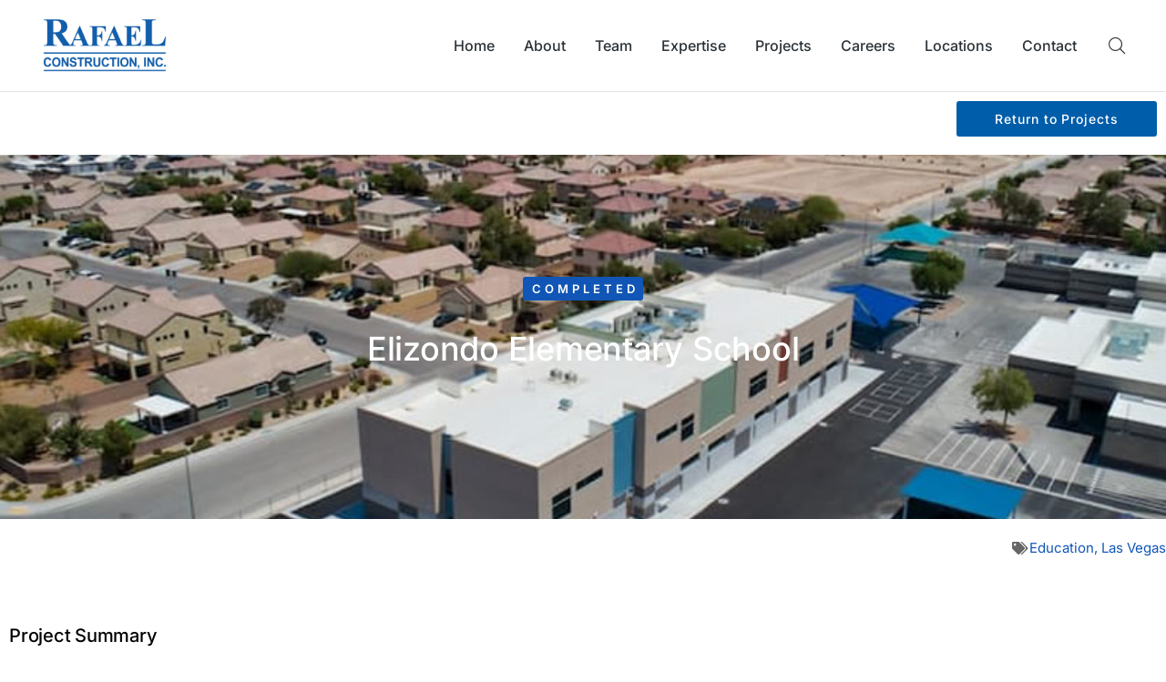

--- FILE ---
content_type: text/html; charset=UTF-8
request_url: https://rafaelconstruction.com/project/elizondo-elementary-school/
body_size: 23318
content:
<!DOCTYPE html>
<!--[if !(IE 6) | !(IE 7) | !(IE 8)  ]><!-->
<html lang="en-US" class="no-js">
<!--<![endif]-->
<head>
	<meta charset="UTF-8" />
		<meta name="viewport" content="width=device-width, initial-scale=1, maximum-scale=1, user-scalable=0">
			<link rel="profile" href="https://gmpg.org/xfn/11" />
	<title>Elizondo Elementary School &#8211; Rafael Construction</title>
<meta name='robots' content='max-image-preview:large' />
<link rel='dns-prefetch' href='//www.googletagmanager.com' />
<link rel='dns-prefetch' href='//fonts.googleapis.com' />
<link rel="alternate" type="application/rss+xml" title="Rafael Construction &raquo; Feed" href="https://rafaelconstruction.com/feed/" />
<link rel="alternate" type="application/rss+xml" title="Rafael Construction &raquo; Comments Feed" href="https://rafaelconstruction.com/comments/feed/" />
<link rel="alternate" title="oEmbed (JSON)" type="application/json+oembed" href="https://rafaelconstruction.com/wp-json/oembed/1.0/embed?url=https%3A%2F%2Frafaelconstruction.com%2Fproject%2Felizondo-elementary-school%2F" />
<link rel="alternate" title="oEmbed (XML)" type="text/xml+oembed" href="https://rafaelconstruction.com/wp-json/oembed/1.0/embed?url=https%3A%2F%2Frafaelconstruction.com%2Fproject%2Felizondo-elementary-school%2F&#038;format=xml" />
<style id='wp-img-auto-sizes-contain-inline-css'>
img:is([sizes=auto i],[sizes^="auto," i]){contain-intrinsic-size:3000px 1500px}
/*# sourceURL=wp-img-auto-sizes-contain-inline-css */
</style>
<style id='wp-emoji-styles-inline-css'>

	img.wp-smiley, img.emoji {
		display: inline !important;
		border: none !important;
		box-shadow: none !important;
		height: 1em !important;
		width: 1em !important;
		margin: 0 0.07em !important;
		vertical-align: -0.1em !important;
		background: none !important;
		padding: 0 !important;
	}
/*# sourceURL=wp-emoji-styles-inline-css */
</style>
<style id='classic-theme-styles-inline-css'>
/*! This file is auto-generated */
.wp-block-button__link{color:#fff;background-color:#32373c;border-radius:9999px;box-shadow:none;text-decoration:none;padding:calc(.667em + 2px) calc(1.333em + 2px);font-size:1.125em}.wp-block-file__button{background:#32373c;color:#fff;text-decoration:none}
/*# sourceURL=/wp-includes/css/classic-themes.min.css */
</style>
<style id='global-styles-inline-css'>
:root{--wp--preset--aspect-ratio--square: 1;--wp--preset--aspect-ratio--4-3: 4/3;--wp--preset--aspect-ratio--3-4: 3/4;--wp--preset--aspect-ratio--3-2: 3/2;--wp--preset--aspect-ratio--2-3: 2/3;--wp--preset--aspect-ratio--16-9: 16/9;--wp--preset--aspect-ratio--9-16: 9/16;--wp--preset--color--black: #000000;--wp--preset--color--cyan-bluish-gray: #abb8c3;--wp--preset--color--white: #FFF;--wp--preset--color--pale-pink: #f78da7;--wp--preset--color--vivid-red: #cf2e2e;--wp--preset--color--luminous-vivid-orange: #ff6900;--wp--preset--color--luminous-vivid-amber: #fcb900;--wp--preset--color--light-green-cyan: #7bdcb5;--wp--preset--color--vivid-green-cyan: #00d084;--wp--preset--color--pale-cyan-blue: #8ed1fc;--wp--preset--color--vivid-cyan-blue: #0693e3;--wp--preset--color--vivid-purple: #9b51e0;--wp--preset--color--accent: #999999;--wp--preset--color--dark-gray: #111;--wp--preset--color--light-gray: #767676;--wp--preset--gradient--vivid-cyan-blue-to-vivid-purple: linear-gradient(135deg,rgb(6,147,227) 0%,rgb(155,81,224) 100%);--wp--preset--gradient--light-green-cyan-to-vivid-green-cyan: linear-gradient(135deg,rgb(122,220,180) 0%,rgb(0,208,130) 100%);--wp--preset--gradient--luminous-vivid-amber-to-luminous-vivid-orange: linear-gradient(135deg,rgb(252,185,0) 0%,rgb(255,105,0) 100%);--wp--preset--gradient--luminous-vivid-orange-to-vivid-red: linear-gradient(135deg,rgb(255,105,0) 0%,rgb(207,46,46) 100%);--wp--preset--gradient--very-light-gray-to-cyan-bluish-gray: linear-gradient(135deg,rgb(238,238,238) 0%,rgb(169,184,195) 100%);--wp--preset--gradient--cool-to-warm-spectrum: linear-gradient(135deg,rgb(74,234,220) 0%,rgb(151,120,209) 20%,rgb(207,42,186) 40%,rgb(238,44,130) 60%,rgb(251,105,98) 80%,rgb(254,248,76) 100%);--wp--preset--gradient--blush-light-purple: linear-gradient(135deg,rgb(255,206,236) 0%,rgb(152,150,240) 100%);--wp--preset--gradient--blush-bordeaux: linear-gradient(135deg,rgb(254,205,165) 0%,rgb(254,45,45) 50%,rgb(107,0,62) 100%);--wp--preset--gradient--luminous-dusk: linear-gradient(135deg,rgb(255,203,112) 0%,rgb(199,81,192) 50%,rgb(65,88,208) 100%);--wp--preset--gradient--pale-ocean: linear-gradient(135deg,rgb(255,245,203) 0%,rgb(182,227,212) 50%,rgb(51,167,181) 100%);--wp--preset--gradient--electric-grass: linear-gradient(135deg,rgb(202,248,128) 0%,rgb(113,206,126) 100%);--wp--preset--gradient--midnight: linear-gradient(135deg,rgb(2,3,129) 0%,rgb(40,116,252) 100%);--wp--preset--font-size--small: 13px;--wp--preset--font-size--medium: 20px;--wp--preset--font-size--large: 36px;--wp--preset--font-size--x-large: 42px;--wp--preset--spacing--20: 0.44rem;--wp--preset--spacing--30: 0.67rem;--wp--preset--spacing--40: 1rem;--wp--preset--spacing--50: 1.5rem;--wp--preset--spacing--60: 2.25rem;--wp--preset--spacing--70: 3.38rem;--wp--preset--spacing--80: 5.06rem;--wp--preset--shadow--natural: 6px 6px 9px rgba(0, 0, 0, 0.2);--wp--preset--shadow--deep: 12px 12px 50px rgba(0, 0, 0, 0.4);--wp--preset--shadow--sharp: 6px 6px 0px rgba(0, 0, 0, 0.2);--wp--preset--shadow--outlined: 6px 6px 0px -3px rgb(255, 255, 255), 6px 6px rgb(0, 0, 0);--wp--preset--shadow--crisp: 6px 6px 0px rgb(0, 0, 0);}:where(.is-layout-flex){gap: 0.5em;}:where(.is-layout-grid){gap: 0.5em;}body .is-layout-flex{display: flex;}.is-layout-flex{flex-wrap: wrap;align-items: center;}.is-layout-flex > :is(*, div){margin: 0;}body .is-layout-grid{display: grid;}.is-layout-grid > :is(*, div){margin: 0;}:where(.wp-block-columns.is-layout-flex){gap: 2em;}:where(.wp-block-columns.is-layout-grid){gap: 2em;}:where(.wp-block-post-template.is-layout-flex){gap: 1.25em;}:where(.wp-block-post-template.is-layout-grid){gap: 1.25em;}.has-black-color{color: var(--wp--preset--color--black) !important;}.has-cyan-bluish-gray-color{color: var(--wp--preset--color--cyan-bluish-gray) !important;}.has-white-color{color: var(--wp--preset--color--white) !important;}.has-pale-pink-color{color: var(--wp--preset--color--pale-pink) !important;}.has-vivid-red-color{color: var(--wp--preset--color--vivid-red) !important;}.has-luminous-vivid-orange-color{color: var(--wp--preset--color--luminous-vivid-orange) !important;}.has-luminous-vivid-amber-color{color: var(--wp--preset--color--luminous-vivid-amber) !important;}.has-light-green-cyan-color{color: var(--wp--preset--color--light-green-cyan) !important;}.has-vivid-green-cyan-color{color: var(--wp--preset--color--vivid-green-cyan) !important;}.has-pale-cyan-blue-color{color: var(--wp--preset--color--pale-cyan-blue) !important;}.has-vivid-cyan-blue-color{color: var(--wp--preset--color--vivid-cyan-blue) !important;}.has-vivid-purple-color{color: var(--wp--preset--color--vivid-purple) !important;}.has-black-background-color{background-color: var(--wp--preset--color--black) !important;}.has-cyan-bluish-gray-background-color{background-color: var(--wp--preset--color--cyan-bluish-gray) !important;}.has-white-background-color{background-color: var(--wp--preset--color--white) !important;}.has-pale-pink-background-color{background-color: var(--wp--preset--color--pale-pink) !important;}.has-vivid-red-background-color{background-color: var(--wp--preset--color--vivid-red) !important;}.has-luminous-vivid-orange-background-color{background-color: var(--wp--preset--color--luminous-vivid-orange) !important;}.has-luminous-vivid-amber-background-color{background-color: var(--wp--preset--color--luminous-vivid-amber) !important;}.has-light-green-cyan-background-color{background-color: var(--wp--preset--color--light-green-cyan) !important;}.has-vivid-green-cyan-background-color{background-color: var(--wp--preset--color--vivid-green-cyan) !important;}.has-pale-cyan-blue-background-color{background-color: var(--wp--preset--color--pale-cyan-blue) !important;}.has-vivid-cyan-blue-background-color{background-color: var(--wp--preset--color--vivid-cyan-blue) !important;}.has-vivid-purple-background-color{background-color: var(--wp--preset--color--vivid-purple) !important;}.has-black-border-color{border-color: var(--wp--preset--color--black) !important;}.has-cyan-bluish-gray-border-color{border-color: var(--wp--preset--color--cyan-bluish-gray) !important;}.has-white-border-color{border-color: var(--wp--preset--color--white) !important;}.has-pale-pink-border-color{border-color: var(--wp--preset--color--pale-pink) !important;}.has-vivid-red-border-color{border-color: var(--wp--preset--color--vivid-red) !important;}.has-luminous-vivid-orange-border-color{border-color: var(--wp--preset--color--luminous-vivid-orange) !important;}.has-luminous-vivid-amber-border-color{border-color: var(--wp--preset--color--luminous-vivid-amber) !important;}.has-light-green-cyan-border-color{border-color: var(--wp--preset--color--light-green-cyan) !important;}.has-vivid-green-cyan-border-color{border-color: var(--wp--preset--color--vivid-green-cyan) !important;}.has-pale-cyan-blue-border-color{border-color: var(--wp--preset--color--pale-cyan-blue) !important;}.has-vivid-cyan-blue-border-color{border-color: var(--wp--preset--color--vivid-cyan-blue) !important;}.has-vivid-purple-border-color{border-color: var(--wp--preset--color--vivid-purple) !important;}.has-vivid-cyan-blue-to-vivid-purple-gradient-background{background: var(--wp--preset--gradient--vivid-cyan-blue-to-vivid-purple) !important;}.has-light-green-cyan-to-vivid-green-cyan-gradient-background{background: var(--wp--preset--gradient--light-green-cyan-to-vivid-green-cyan) !important;}.has-luminous-vivid-amber-to-luminous-vivid-orange-gradient-background{background: var(--wp--preset--gradient--luminous-vivid-amber-to-luminous-vivid-orange) !important;}.has-luminous-vivid-orange-to-vivid-red-gradient-background{background: var(--wp--preset--gradient--luminous-vivid-orange-to-vivid-red) !important;}.has-very-light-gray-to-cyan-bluish-gray-gradient-background{background: var(--wp--preset--gradient--very-light-gray-to-cyan-bluish-gray) !important;}.has-cool-to-warm-spectrum-gradient-background{background: var(--wp--preset--gradient--cool-to-warm-spectrum) !important;}.has-blush-light-purple-gradient-background{background: var(--wp--preset--gradient--blush-light-purple) !important;}.has-blush-bordeaux-gradient-background{background: var(--wp--preset--gradient--blush-bordeaux) !important;}.has-luminous-dusk-gradient-background{background: var(--wp--preset--gradient--luminous-dusk) !important;}.has-pale-ocean-gradient-background{background: var(--wp--preset--gradient--pale-ocean) !important;}.has-electric-grass-gradient-background{background: var(--wp--preset--gradient--electric-grass) !important;}.has-midnight-gradient-background{background: var(--wp--preset--gradient--midnight) !important;}.has-small-font-size{font-size: var(--wp--preset--font-size--small) !important;}.has-medium-font-size{font-size: var(--wp--preset--font-size--medium) !important;}.has-large-font-size{font-size: var(--wp--preset--font-size--large) !important;}.has-x-large-font-size{font-size: var(--wp--preset--font-size--x-large) !important;}
:where(.wp-block-post-template.is-layout-flex){gap: 1.25em;}:where(.wp-block-post-template.is-layout-grid){gap: 1.25em;}
:where(.wp-block-term-template.is-layout-flex){gap: 1.25em;}:where(.wp-block-term-template.is-layout-grid){gap: 1.25em;}
:where(.wp-block-columns.is-layout-flex){gap: 2em;}:where(.wp-block-columns.is-layout-grid){gap: 2em;}
:root :where(.wp-block-pullquote){font-size: 1.5em;line-height: 1.6;}
/*# sourceURL=global-styles-inline-css */
</style>
<link rel='stylesheet' id='contact-form-7-css' href='https://rafaelconstruction.com/wp-content/plugins/contact-form-7/includes/css/styles.css?ver=6.1.4' media='all' />
<link rel='stylesheet' id='the7-font-css' href='https://rafaelconstruction.com/wp-content/themes/dt-the7/fonts/icomoon-the7-font/icomoon-the7-font.min.css?ver=12.2.0' media='all' />
<link rel='stylesheet' id='the7-awesome-fonts-css' href='https://rafaelconstruction.com/wp-content/themes/dt-the7/fonts/FontAwesome/css/all.min.css?ver=12.2.0' media='all' />
<link rel='stylesheet' id='dflip-style-css' href='https://rafaelconstruction.com/wp-content/plugins/3d-flipbook-dflip-lite/assets/css/dflip.min.css?ver=2.3.75' media='all' />
<link rel='stylesheet' id='elementor-frontend-css' href='https://rafaelconstruction.com/wp-content/plugins/elementor/assets/css/frontend.min.css?ver=3.33.3' media='all' />
<style id='elementor-frontend-inline-css'>
.elementor-11236 .elementor-element.elementor-element-e040ab1:not(.elementor-motion-effects-element-type-background), .elementor-11236 .elementor-element.elementor-element-e040ab1 > .elementor-motion-effects-container > .elementor-motion-effects-layer{background-image:url("https://rafaelconstruction.com/wp-content/uploads/2020/02/Elizondo-Elementary-School-Las-Vegas-NV.jpg");}
/*# sourceURL=elementor-frontend-inline-css */
</style>
<link rel='stylesheet' id='widget-image-css' href='https://rafaelconstruction.com/wp-content/plugins/elementor/assets/css/widget-image.min.css?ver=3.33.3' media='all' />
<link rel='stylesheet' id='the7_horizontal-menu-css' href='https://rafaelconstruction.com/wp-content/themes/dt-the7/css/compatibility/elementor/the7-horizontal-menu-widget.min.css?ver=12.2.0' media='all' />
<link rel='stylesheet' id='the7-icon-widget-css' href='https://rafaelconstruction.com/wp-content/themes/dt-the7/css/compatibility/elementor/the7-icon-widget.min.css?ver=12.2.0' media='all' />
<link rel='stylesheet' id='the7-e-sticky-effect-css' href='https://rafaelconstruction.com/wp-content/themes/dt-the7/css/compatibility/elementor/the7-sticky-effects.min.css?ver=12.2.0' media='all' />
<link rel='stylesheet' id='widget-spacer-css' href='https://rafaelconstruction.com/wp-content/plugins/elementor/assets/css/widget-spacer.min.css?ver=3.33.3' media='all' />
<link rel='stylesheet' id='widget-heading-css' href='https://rafaelconstruction.com/wp-content/plugins/elementor/assets/css/widget-heading.min.css?ver=3.33.3' media='all' />
<link rel='stylesheet' id='the7-vertical-menu-widget-css' href='https://rafaelconstruction.com/wp-content/themes/dt-the7/css/compatibility/elementor/the7-vertical-menu-widget.min.css?ver=12.2.0' media='all' />
<link rel='stylesheet' id='widget-divider-css' href='https://rafaelconstruction.com/wp-content/plugins/elementor/assets/css/widget-divider.min.css?ver=3.33.3' media='all' />
<link rel='stylesheet' id='widget-post-info-css' href='https://rafaelconstruction.com/wp-content/plugins/pro-elements/assets/css/widget-post-info.min.css?ver=3.31.3' media='all' />
<link rel='stylesheet' id='widget-icon-list-css' href='https://rafaelconstruction.com/wp-content/plugins/elementor/assets/css/widget-icon-list.min.css?ver=3.33.3' media='all' />
<link rel='stylesheet' id='elementor-icons-shared-0-css' href='https://rafaelconstruction.com/wp-content/plugins/elementor/assets/lib/font-awesome/css/fontawesome.min.css?ver=5.15.3' media='all' />
<link rel='stylesheet' id='elementor-icons-fa-regular-css' href='https://rafaelconstruction.com/wp-content/plugins/elementor/assets/lib/font-awesome/css/regular.min.css?ver=5.15.3' media='all' />
<link rel='stylesheet' id='elementor-icons-fa-solid-css' href='https://rafaelconstruction.com/wp-content/plugins/elementor/assets/lib/font-awesome/css/solid.min.css?ver=5.15.3' media='all' />
<link rel='stylesheet' id='the7-simple-common-css' href='https://rafaelconstruction.com/wp-content/themes/dt-the7/css/compatibility/elementor/the7-simple-common.min.css?ver=12.2.0' media='all' />
<link rel='stylesheet' id='the7-elements-simple-posts-carousel-css' href='https://rafaelconstruction.com/wp-content/themes/dt-the7/css/compatibility/elementor/the7-simple-posts-carousel.min.css?ver=12.2.0' media='all' />
<link rel='stylesheet' id='the7-carousel-navigation-css' href='https://rafaelconstruction.com/wp-content/themes/dt-the7/css/compatibility/elementor/the7-carousel-navigation.min.css?ver=12.2.0' media='all' />
<link rel='stylesheet' id='elementor-icons-css' href='https://rafaelconstruction.com/wp-content/plugins/elementor/assets/lib/eicons/css/elementor-icons.min.css?ver=5.44.0' media='all' />
<link rel='stylesheet' id='elementor-post-8-css' href='https://rafaelconstruction.com/wp-content/uploads/elementor/css/post-8.css?ver=1764943193' media='all' />
<link rel='stylesheet' id='elementor-post-77899-css' href='https://rafaelconstruction.com/wp-content/uploads/elementor/css/post-77899.css?ver=1764965368' media='all' />
<link rel='stylesheet' id='elementor-post-50845-css' href='https://rafaelconstruction.com/wp-content/uploads/elementor/css/post-50845.css?ver=1764943193' media='all' />
<link rel='stylesheet' id='elementor-post-21569-css' href='https://rafaelconstruction.com/wp-content/uploads/elementor/css/post-21569.css?ver=1764943193' media='all' />
<link rel='stylesheet' id='elementor-post-11236-css' href='https://rafaelconstruction.com/wp-content/uploads/elementor/css/post-11236.css?ver=1764943728' media='all' />
<link rel='stylesheet' id='dt-web-fonts-css' href='https://fonts.googleapis.com/css?family=Nunito+Sans:200,300,400,600,700%7CRoboto:400,600,700%7CNunito:300,400,600,700%7CMerriweather:400,600,700%7CInter:400,600,700' media='all' />
<link rel='stylesheet' id='dt-main-css' href='https://rafaelconstruction.com/wp-content/themes/dt-the7/css/main.min.css?ver=12.2.0' media='all' />
<style id='dt-main-inline-css'>
body #load {
  display: block;
  height: 100%;
  overflow: hidden;
  position: fixed;
  width: 100%;
  z-index: 9901;
  opacity: 1;
  visibility: visible;
  transition: all .35s ease-out;
}
.load-wrap {
  width: 100%;
  height: 100%;
  background-position: center center;
  background-repeat: no-repeat;
  text-align: center;
  display: -ms-flexbox;
  display: -ms-flex;
  display: flex;
  -ms-align-items: center;
  -ms-flex-align: center;
  align-items: center;
  -ms-flex-flow: column wrap;
  flex-flow: column wrap;
  -ms-flex-pack: center;
  -ms-justify-content: center;
  justify-content: center;
}
.load-wrap > svg {
  position: absolute;
  top: 50%;
  left: 50%;
  transform: translate(-50%,-50%);
}
#load {
  background: var(--the7-elementor-beautiful-loading-bg,#ffffff);
  --the7-beautiful-spinner-color2: var(--the7-beautiful-spinner-color,rgba(0,0,0,0.12));
}

/*# sourceURL=dt-main-inline-css */
</style>
<link rel='stylesheet' id='the7-custom-scrollbar-css' href='https://rafaelconstruction.com/wp-content/themes/dt-the7/lib/custom-scrollbar/custom-scrollbar.min.css?ver=12.2.0' media='all' />
<link rel='stylesheet' id='the7-wpbakery-css' href='https://rafaelconstruction.com/wp-content/themes/dt-the7/css/wpbakery.min.css?ver=12.2.0' media='all' />
<link rel='stylesheet' id='the7-core-css' href='https://rafaelconstruction.com/wp-content/plugins/dt-the7-core/assets/css/post-type.min.css?ver=2.7.12' media='all' />
<link rel='stylesheet' id='the7-css-vars-css' href='https://rafaelconstruction.com/wp-content/uploads/the7-css/css-vars.css?ver=498de997f9aa' media='all' />
<link rel='stylesheet' id='dt-custom-css' href='https://rafaelconstruction.com/wp-content/uploads/the7-css/custom.css?ver=498de997f9aa' media='all' />
<link rel='stylesheet' id='dt-media-css' href='https://rafaelconstruction.com/wp-content/uploads/the7-css/media.css?ver=498de997f9aa' media='all' />
<link rel='stylesheet' id='the7-mega-menu-css' href='https://rafaelconstruction.com/wp-content/uploads/the7-css/mega-menu.css?ver=498de997f9aa' media='all' />
<link rel='stylesheet' id='the7-elements-albums-portfolio-css' href='https://rafaelconstruction.com/wp-content/uploads/the7-css/the7-elements-albums-portfolio.css?ver=498de997f9aa' media='all' />
<link rel='stylesheet' id='the7-elements-css' href='https://rafaelconstruction.com/wp-content/uploads/the7-css/post-type-dynamic.css?ver=498de997f9aa' media='all' />
<link rel='stylesheet' id='style-css' href='https://rafaelconstruction.com/wp-content/themes/dt-the7/style.css?ver=12.2.0' media='all' />
<link rel='stylesheet' id='the7-elementor-global-css' href='https://rafaelconstruction.com/wp-content/themes/dt-the7/css/compatibility/elementor/elementor-global.min.css?ver=12.2.0' media='all' />
<link rel='stylesheet' id='elementor-gf-local-dmsans-css' href='https://rafaelconstruction.com/wp-content/uploads/elementor/google-fonts/css/dmsans.css?ver=1742302558' media='all' />
<link rel='stylesheet' id='elementor-gf-local-inter-css' href='https://rafaelconstruction.com/wp-content/uploads/elementor/google-fonts/css/inter.css?ver=1742302561' media='all' />
<link rel='stylesheet' id='elementor-icons-The7-bootstrap-css' href='https://rafaelconstruction.com/wp-content/uploads/elementor/custom-icons/The7-bootstrap/style.css?ver=1.0.0' media='all' />
<link rel='stylesheet' id='elementor-icons-fa-brands-css' href='https://rafaelconstruction.com/wp-content/plugins/elementor/assets/lib/font-awesome/css/brands.min.css?ver=5.15.3' media='all' />
<script src="https://rafaelconstruction.com/wp-includes/js/jquery/jquery.min.js?ver=3.7.1" id="jquery-core-js"></script>
<script src="https://rafaelconstruction.com/wp-includes/js/jquery/jquery-migrate.min.js?ver=3.4.1" id="jquery-migrate-js"></script>
<script id="dt-above-fold-js-extra">
var dtLocal = {"themeUrl":"https://rafaelconstruction.com/wp-content/themes/dt-the7","passText":"To view this protected post, enter the password below:","moreButtonText":{"loading":"Loading...","loadMore":"Load more"},"postID":"77899","ajaxurl":"https://rafaelconstruction.com/wp-admin/admin-ajax.php","REST":{"baseUrl":"https://rafaelconstruction.com/wp-json/the7/v1","endpoints":{"sendMail":"/send-mail"}},"contactMessages":{"required":"One or more fields have an error. Please check and try again.","terms":"Please accept the privacy policy.","fillTheCaptchaError":"Please, fill the captcha."},"captchaSiteKey":"","ajaxNonce":"63ecbf438d","pageData":"","themeSettings":{"smoothScroll":"off","lazyLoading":false,"desktopHeader":{"height":""},"ToggleCaptionEnabled":"disabled","ToggleCaption":"Navigation","floatingHeader":{"showAfter":94,"showMenu":false,"height":64,"logo":{"showLogo":true,"html":"\u003Cimg class=\" preload-me\" src=\"https://rafaelconstruction.com/wp-content/uploads/2021/12/logo-web-blue.png\" srcset=\"https://rafaelconstruction.com/wp-content/uploads/2021/12/logo-web-blue.png 200w\" width=\"200\" height=\"83\"   sizes=\"200px\" alt=\"Rafael Construction\" /\u003E","url":"https://rafaelconstruction.com/"}},"topLine":{"floatingTopLine":{"logo":{"showLogo":false,"html":""}}},"mobileHeader":{"firstSwitchPoint":1150,"secondSwitchPoint":600,"firstSwitchPointHeight":60,"secondSwitchPointHeight":50,"mobileToggleCaptionEnabled":"right","mobileToggleCaption":"Menu"},"stickyMobileHeaderFirstSwitch":{"logo":{"html":"\u003Cimg class=\" preload-me\" src=\"https://rafaelconstruction.com/wp-content/uploads/2021/12/Rafael-Construction-logo-small-white-1.png\" srcset=\"https://rafaelconstruction.com/wp-content/uploads/2021/12/Rafael-Construction-logo-small-white-1.png 200w\" width=\"200\" height=\"83\"   sizes=\"200px\" alt=\"Rafael Construction\" /\u003E"}},"stickyMobileHeaderSecondSwitch":{"logo":{"html":"\u003Cimg class=\" preload-me\" src=\"https://rafaelconstruction.com/wp-content/uploads/2021/12/Rafael-Construction-logo-small-white-1.png\" srcset=\"https://rafaelconstruction.com/wp-content/uploads/2021/12/Rafael-Construction-logo-small-white-1.png 200w\" width=\"200\" height=\"83\"   sizes=\"200px\" alt=\"Rafael Construction\" /\u003E"}},"sidebar":{"switchPoint":992},"boxedWidth":"1280px"},"VCMobileScreenWidth":"768","elementor":{"settings":{"container_width":1300}}};
var dtShare = {"shareButtonText":{"facebook":"Share on Facebook","twitter":"Share on X","pinterest":"Pin it","linkedin":"Share on Linkedin","whatsapp":"Share on Whatsapp"},"overlayOpacity":"90"};
//# sourceURL=dt-above-fold-js-extra
</script>
<script src="https://rafaelconstruction.com/wp-content/themes/dt-the7/js/above-the-fold.min.js?ver=12.2.0" id="dt-above-fold-js"></script>

<!-- Google tag (gtag.js) snippet added by Site Kit -->
<!-- Google Analytics snippet added by Site Kit -->
<script src="https://www.googletagmanager.com/gtag/js?id=GT-TQSVT7M" id="google_gtagjs-js" async></script>
<script id="google_gtagjs-js-after">
window.dataLayer = window.dataLayer || [];function gtag(){dataLayer.push(arguments);}
gtag("set","linker",{"domains":["rafaelconstruction.com"]});
gtag("js", new Date());
gtag("set", "developer_id.dZTNiMT", true);
gtag("config", "GT-TQSVT7M");
//# sourceURL=google_gtagjs-js-after
</script>
<script></script><link rel="https://api.w.org/" href="https://rafaelconstruction.com/wp-json/" /><link rel="alternate" title="JSON" type="application/json" href="https://rafaelconstruction.com/wp-json/wp/v2/dt_portfolio/77899" /><link rel="EditURI" type="application/rsd+xml" title="RSD" href="https://rafaelconstruction.com/xmlrpc.php?rsd" />
<meta name="generator" content="WordPress 6.9" />
<link rel="canonical" href="https://rafaelconstruction.com/project/elizondo-elementary-school/" />
<link rel='shortlink' href='https://rafaelconstruction.com/?p=77899' />
<meta name="cdp-version" content="1.5.0" /><meta name="generator" content="Site Kit by Google 1.167.0" /><meta property="og:site_name" content="Rafael Construction" />
<meta property="og:title" content="Elizondo Elementary School" />
<meta property="og:image" content="https://rafaelconstruction.com/wp-content/uploads/2020/02/Elizondo-Elementary-School-Las-Vegas-NV.jpg" />
<meta property="og:url" content="https://rafaelconstruction.com/project/elizondo-elementary-school/" />
<meta property="og:type" content="article" />
<meta name="generator" content="Elementor 3.33.3; settings: css_print_method-external, google_font-enabled, font_display-auto">
<style>.recentcomments a{display:inline !important;padding:0 !important;margin:0 !important;}</style>			<style>
				.e-con.e-parent:nth-of-type(n+4):not(.e-lazyloaded):not(.e-no-lazyload),
				.e-con.e-parent:nth-of-type(n+4):not(.e-lazyloaded):not(.e-no-lazyload) * {
					background-image: none !important;
				}
				@media screen and (max-height: 1024px) {
					.e-con.e-parent:nth-of-type(n+3):not(.e-lazyloaded):not(.e-no-lazyload),
					.e-con.e-parent:nth-of-type(n+3):not(.e-lazyloaded):not(.e-no-lazyload) * {
						background-image: none !important;
					}
				}
				@media screen and (max-height: 640px) {
					.e-con.e-parent:nth-of-type(n+2):not(.e-lazyloaded):not(.e-no-lazyload),
					.e-con.e-parent:nth-of-type(n+2):not(.e-lazyloaded):not(.e-no-lazyload) * {
						background-image: none !important;
					}
				}
			</style>
			<meta name="generator" content="Powered by WPBakery Page Builder - drag and drop page builder for WordPress."/>
<meta name="generator" content="Powered by Slider Revolution 6.7.38 - responsive, Mobile-Friendly Slider Plugin for WordPress with comfortable drag and drop interface." />
<script type="text/javascript" id="the7-loader-script">
document.addEventListener("DOMContentLoaded", function(event) {
	var load = document.getElementById("load");
	if(!load.classList.contains('loader-removed')){
		var removeLoading = setTimeout(function() {
			load.className += " loader-removed";
		}, 300);
	}
});
</script>
		<link rel="icon" href="https://rafaelconstruction.com/wp-content/uploads/2022/05/browser-ico-150x150.png" sizes="32x32" />
<link rel="icon" href="https://rafaelconstruction.com/wp-content/uploads/2022/05/browser-ico-300x300.png" sizes="192x192" />
<link rel="apple-touch-icon" href="https://rafaelconstruction.com/wp-content/uploads/2022/05/browser-ico-300x300.png" />
<meta name="msapplication-TileImage" content="https://rafaelconstruction.com/wp-content/uploads/2022/05/browser-ico-300x300.png" />
<script>function setREVStartSize(e){
			//window.requestAnimationFrame(function() {
				window.RSIW = window.RSIW===undefined ? window.innerWidth : window.RSIW;
				window.RSIH = window.RSIH===undefined ? window.innerHeight : window.RSIH;
				try {
					var pw = document.getElementById(e.c).parentNode.offsetWidth,
						newh;
					pw = pw===0 || isNaN(pw) || (e.l=="fullwidth" || e.layout=="fullwidth") ? window.RSIW : pw;
					e.tabw = e.tabw===undefined ? 0 : parseInt(e.tabw);
					e.thumbw = e.thumbw===undefined ? 0 : parseInt(e.thumbw);
					e.tabh = e.tabh===undefined ? 0 : parseInt(e.tabh);
					e.thumbh = e.thumbh===undefined ? 0 : parseInt(e.thumbh);
					e.tabhide = e.tabhide===undefined ? 0 : parseInt(e.tabhide);
					e.thumbhide = e.thumbhide===undefined ? 0 : parseInt(e.thumbhide);
					e.mh = e.mh===undefined || e.mh=="" || e.mh==="auto" ? 0 : parseInt(e.mh,0);
					if(e.layout==="fullscreen" || e.l==="fullscreen")
						newh = Math.max(e.mh,window.RSIH);
					else{
						e.gw = Array.isArray(e.gw) ? e.gw : [e.gw];
						for (var i in e.rl) if (e.gw[i]===undefined || e.gw[i]===0) e.gw[i] = e.gw[i-1];
						e.gh = e.el===undefined || e.el==="" || (Array.isArray(e.el) && e.el.length==0)? e.gh : e.el;
						e.gh = Array.isArray(e.gh) ? e.gh : [e.gh];
						for (var i in e.rl) if (e.gh[i]===undefined || e.gh[i]===0) e.gh[i] = e.gh[i-1];
											
						var nl = new Array(e.rl.length),
							ix = 0,
							sl;
						e.tabw = e.tabhide>=pw ? 0 : e.tabw;
						e.thumbw = e.thumbhide>=pw ? 0 : e.thumbw;
						e.tabh = e.tabhide>=pw ? 0 : e.tabh;
						e.thumbh = e.thumbhide>=pw ? 0 : e.thumbh;
						for (var i in e.rl) nl[i] = e.rl[i]<window.RSIW ? 0 : e.rl[i];
						sl = nl[0];
						for (var i in nl) if (sl>nl[i] && nl[i]>0) { sl = nl[i]; ix=i;}
						var m = pw>(e.gw[ix]+e.tabw+e.thumbw) ? 1 : (pw-(e.tabw+e.thumbw)) / (e.gw[ix]);
						newh =  (e.gh[ix] * m) + (e.tabh + e.thumbh);
					}
					var el = document.getElementById(e.c);
					if (el!==null && el) el.style.height = newh+"px";
					el = document.getElementById(e.c+"_wrapper");
					if (el!==null && el) {
						el.style.height = newh+"px";
						el.style.display = "block";
					}
				} catch(e){
					console.log("Failure at Presize of Slider:" + e)
				}
			//});
		  };</script>
<noscript><style> .wpb_animate_when_almost_visible { opacity: 1; }</style></noscript><style id='the7-custom-inline-css' type='text/css'>
.sub-nav .menu-item i.fa,
.sub-nav .menu-item i.fas,
.sub-nav .menu-item i.far,
.sub-nav .menu-item i.fab {
	text-align: center;
	width: 1.25em;
}

.vertical-sub-nav>li a{
	color:#FFF !important;
	font-family: "Inter" !important;
	padding-left:10px !important;
}
</style>
</head>
<body id="the7-body" class="wp-singular dt_portfolio-template-default single single-portfolio postid-77899 wp-custom-logo wp-embed-responsive wp-theme-dt-the7 the7-core-ver-2.7.12 no-comments title-off dt-responsive-on right-mobile-menu-close-icon ouside-menu-close-icon mobile-close-right-caption  fade-thin-mobile-menu-close-icon fade-medium-menu-close-icon srcset-enabled btn-flat custom-btn-color custom-btn-hover-color first-switch-logo-left first-switch-menu-right second-switch-logo-left second-switch-menu-right right-mobile-menu layzr-loading-on popup-message-style the7-ver-12.2.0 dt-fa-compatibility wpb-js-composer js-comp-ver-8.7.2 vc_responsive elementor-default elementor-template-full-width elementor-clear-template elementor-kit-8 elementor-page elementor-page-77899 elementor-page-11236">
<!-- The7 12.2.0 -->
<div id="load" class="spinner-loader">
	<div class="load-wrap"><style type="text/css">
    [class*="the7-spinner-animate-"]{
        animation: spinner-animation 1s cubic-bezier(1,1,1,1) infinite;
        x:46.5px;
        y:40px;
        width:7px;
        height:20px;
        fill:var(--the7-beautiful-spinner-color2);
        opacity: 0.2;
    }
    .the7-spinner-animate-2{
        animation-delay: 0.083s;
    }
    .the7-spinner-animate-3{
        animation-delay: 0.166s;
    }
    .the7-spinner-animate-4{
         animation-delay: 0.25s;
    }
    .the7-spinner-animate-5{
         animation-delay: 0.33s;
    }
    .the7-spinner-animate-6{
         animation-delay: 0.416s;
    }
    .the7-spinner-animate-7{
         animation-delay: 0.5s;
    }
    .the7-spinner-animate-8{
         animation-delay: 0.58s;
    }
    .the7-spinner-animate-9{
         animation-delay: 0.666s;
    }
    .the7-spinner-animate-10{
         animation-delay: 0.75s;
    }
    .the7-spinner-animate-11{
        animation-delay: 0.83s;
    }
    .the7-spinner-animate-12{
        animation-delay: 0.916s;
    }
    @keyframes spinner-animation{
        from {
            opacity: 1;
        }
        to{
            opacity: 0;
        }
    }
</style>
<svg width="75px" height="75px" xmlns="http://www.w3.org/2000/svg" viewBox="0 0 100 100" preserveAspectRatio="xMidYMid">
	<rect class="the7-spinner-animate-1" rx="5" ry="5" transform="rotate(0 50 50) translate(0 -30)"></rect>
	<rect class="the7-spinner-animate-2" rx="5" ry="5" transform="rotate(30 50 50) translate(0 -30)"></rect>
	<rect class="the7-spinner-animate-3" rx="5" ry="5" transform="rotate(60 50 50) translate(0 -30)"></rect>
	<rect class="the7-spinner-animate-4" rx="5" ry="5" transform="rotate(90 50 50) translate(0 -30)"></rect>
	<rect class="the7-spinner-animate-5" rx="5" ry="5" transform="rotate(120 50 50) translate(0 -30)"></rect>
	<rect class="the7-spinner-animate-6" rx="5" ry="5" transform="rotate(150 50 50) translate(0 -30)"></rect>
	<rect class="the7-spinner-animate-7" rx="5" ry="5" transform="rotate(180 50 50) translate(0 -30)"></rect>
	<rect class="the7-spinner-animate-8" rx="5" ry="5" transform="rotate(210 50 50) translate(0 -30)"></rect>
	<rect class="the7-spinner-animate-9" rx="5" ry="5" transform="rotate(240 50 50) translate(0 -30)"></rect>
	<rect class="the7-spinner-animate-10" rx="5" ry="5" transform="rotate(270 50 50) translate(0 -30)"></rect>
	<rect class="the7-spinner-animate-11" rx="5" ry="5" transform="rotate(300 50 50) translate(0 -30)"></rect>
	<rect class="the7-spinner-animate-12" rx="5" ry="5" transform="rotate(330 50 50) translate(0 -30)"></rect>
</svg></div>
</div>
<div id="page" >
	<a class="skip-link screen-reader-text" href="#content">Skip to content</a>

		<div data-elementor-type="header" data-elementor-id="50845" class="elementor elementor-50845 elementor-location-header" data-elementor-post-type="elementor_library">
					<div class="elementor-section elementor-top-section elementor-element elementor-element-968da6e elementor-section-height-min-height the7-e-sticky-row-yes the7-e-sticky-effect-yes elementor-section-boxed elementor-section-height-default elementor-section-items-middle" data-id="968da6e" data-element_type="section" data-settings="{&quot;background_background&quot;:&quot;classic&quot;,&quot;the7_sticky_row&quot;:&quot;yes&quot;,&quot;the7_sticky_effects_offset&quot;:30,&quot;the7_sticky_effects&quot;:&quot;yes&quot;,&quot;the7_sticky_effects_devices&quot;:[&quot;desktop&quot;],&quot;the7_sticky_row_devices&quot;:[&quot;desktop&quot;,&quot;tablet&quot;,&quot;mobile&quot;],&quot;the7_sticky_row_offset&quot;:0}">
						<div class="elementor-container elementor-column-gap-no">
					<div class="elementor-column elementor-col-25 elementor-top-column elementor-element elementor-element-49473c7 elementor-hidden-tablet elementor-hidden-mobile" data-id="49473c7" data-element_type="column">
			<div class="elementor-widget-wrap elementor-element-populated">
						<div class="elementor-element elementor-element-a332f39 the7-img-sticky-size-effect-yes elementor-widget elementor-widget-image" data-id="a332f39" data-element_type="widget" data-widget_type="image.default">
				<div class="elementor-widget-container">
															<img loading="lazy" width="764" height="324" src="https://rafaelconstruction.com/wp-content/uploads/2021/12/rafael-construction-logo-2025web.png" class="attachment-full size-full wp-image-80673" alt="" srcset="https://rafaelconstruction.com/wp-content/uploads/2021/12/rafael-construction-logo-2025web.png 764w, https://rafaelconstruction.com/wp-content/uploads/2021/12/rafael-construction-logo-2025web-300x127.png 300w" sizes="(max-width: 764px) 100vw, 764px" />															</div>
				</div>
					</div>
		</div>
				<div class="elementor-column elementor-col-25 elementor-top-column elementor-element elementor-element-d76c1a4" data-id="d76c1a4" data-element_type="column">
			<div class="elementor-widget-wrap elementor-element-populated">
						<div class="elementor-element elementor-element-18944c0 items-decoration-yes sub-icon_align-side sub-menu-position-tablet-justify toggle-align-left decoration-downwards decoration-position-top mob-menu-popup parent-item-clickable-yes horizontal-menu--dropdown-tablet decoration-align-height sub-menu-position-left dt-sub-menu_align-left sub-icon_position-right elementor-widget elementor-widget-the7_horizontal-menu" data-id="18944c0" data-element_type="widget" data-settings="{&quot;dropdown_type&quot;:&quot;popup&quot;,&quot;parent_is_clickable&quot;:&quot;yes&quot;,&quot;dropdown&quot;:&quot;tablet&quot;}" data-widget_type="the7_horizontal-menu.default">
				<div class="elementor-widget-container">
					<div class="horizontal-menu-wrap"><a class="horizontal-menu-toggle hidden-on-load" role="button" tabindex="0" aria-label="Menu Toggle" aria-expanded="false" href="#elementor-action%3Aaction%3Dpopup%3Aopen%26settings%3DeyJpZCI6NzM2ODksInRvZ2dsZSI6ZmFsc2V9"><span class="right menu-toggle-icons" aria-hidden="true" role="presentation"><svg xmlns="http://www.w3.org/2000/svg" xmlns:xlink="http://www.w3.org/1999/xlink" id="Layer_1" x="0px" y="0px" viewBox="0 0 24 24" style="enable-background:new 0 0 24 24;" xml:space="preserve"><path d="M16,11H2c-0.6,0-1,0.4-1,1s0.4,1,1,1h14c0.6,0,1-0.4,1-1S16.6,11,16,11z"></path><path d="M22,5H2C1.4,5,1,5.4,1,6s0.4,1,1,1h20c0.6,0,1-0.4,1-1S22.6,5,22,5z"></path><path d="M20,17H2c-0.6,0-1,0.4-1,1s0.4,1,1,1h18c0.6,0,1-0.4,1-1S20.6,17,20,17z"></path></svg><svg xmlns="http://www.w3.org/2000/svg" xmlns:xlink="http://www.w3.org/1999/xlink" id="Layer_1" x="0px" y="0px" viewBox="0 0 24 24" style="enable-background:new 0 0 24 24;" xml:space="preserve"><path d="M13.4,12l5.7-5.7c0.4-0.4,0.4-1,0-1.4c-0.4-0.4-1-0.4-1.4,0L12,10.6L6.3,4.9c-0.4-0.4-1-0.4-1.4,0c-0.4,0.4-0.4,1,0,1.4 l5.7,5.7l-5.7,5.7c-0.4,0.4-0.4,1,0,1.4c0.4,0.4,1,0.4,1.4,0l5.7-5.7l5.7,5.7c0.4,0.4,1,0.4,1.4,0c0.4-0.4,0.4-1,0-1.4L13.4,12z"></path></svg></span></a><nav class="dt-nav-menu-horizontal--main dt-nav-menu-horizontal__container justify-content-end widget-divider- indicator-off"><ul class="dt-nav-menu-horizontal d-flex flex-row justify-content-end"><li class="menu-item menu-item-type-post_type menu-item-object-page menu-item-home menu-item-77117 first depth-0"><a href='https://rafaelconstruction.com/' data-level='1'><span class="item-content"><span class="menu-item-text  "><span class="menu-text">Home</span></span><span class="submenu-indicator" ><span class="submenu-mob-indicator" ></span></span></span></a></li> <li class="menu-item menu-item-type-post_type menu-item-object-page menu-item-78563 depth-0"><a href='https://rafaelconstruction.com/about/' data-level='1'><span class="item-content"><span class="menu-item-text  "><span class="menu-text">About</span></span><span class="submenu-indicator" ><span class="submenu-mob-indicator" ></span></span></span></a></li> <li class="menu-item menu-item-type-custom menu-item-object-custom menu-item-has-children menu-item-78629 has-children depth-0"><a href='#' data-level='1'><span class="item-content"><span class="menu-item-text  "><span class="menu-text">Team</span></span><span class="submenu-indicator" ><span class="submenu-mob-indicator" ></span></span></span></a><ul class="the7-e-sub-nav horizontal-sub-nav"><li class="menu-item menu-item-type-post_type menu-item-object-page menu-item-78630 first depth-1"><a href='https://rafaelconstruction.com/executive-team/' data-level='2'><span class="item-content"><span class="menu-item-text  "><span class="menu-text">Executive Team</span></span><span class="submenu-indicator" ><i aria-hidden="true" class="desktop-menu-icon fas fa-caret-right"></i><span class="submenu-mob-indicator" ></span></span></span></a></li> <li class="menu-item menu-item-type-post_type menu-item-object-page menu-item-78863 depth-1"><a href='https://rafaelconstruction.com/pre-construction-estimating-team/' data-level='2'><span class="item-content"><span class="menu-item-text  "><span class="menu-text">Pre-Construction/Estimating Team</span></span><span class="submenu-indicator" ><i aria-hidden="true" class="desktop-menu-icon fas fa-caret-right"></i><span class="submenu-mob-indicator" ></span></span></span></a></li> <li class="menu-item menu-item-type-post_type menu-item-object-page menu-item-78624 depth-1"><a href='https://rafaelconstruction.com/management-team/' data-level='2'><span class="item-content"><span class="menu-item-text  "><span class="menu-text">Senior Management Team</span></span><span class="submenu-indicator" ><i aria-hidden="true" class="desktop-menu-icon fas fa-caret-right"></i><span class="submenu-mob-indicator" ></span></span></span></a></li> </ul></li> <li class="menu-item menu-item-type-post_type menu-item-object-page menu-item-has-children menu-item-77180 has-children depth-0"><a href='https://rafaelconstruction.com/expertise/' data-level='1'><span class="item-content"><span class="menu-item-text  "><span class="menu-text">Expertise</span></span><span class="submenu-indicator" ><span class="submenu-mob-indicator" ></span></span></span></a><ul class="the7-e-sub-nav horizontal-sub-nav"><li class="menu-item menu-item-type-post_type menu-item-object-page menu-item-79690 first depth-1"><a href='https://rafaelconstruction.com/approach/' data-level='2'><span class="item-content"><span class="menu-item-text  "><span class="menu-text">Approach</span></span><span class="submenu-indicator" ><i aria-hidden="true" class="desktop-menu-icon fas fa-caret-right"></i><span class="submenu-mob-indicator" ></span></span></span></a></li> <li class="menu-item menu-item-type-post_type menu-item-object-page menu-item-79689 depth-1"><a href='https://rafaelconstruction.com/safety/' data-level='2'><span class="item-content"><span class="menu-item-text  "><span class="menu-text">Safety</span></span><span class="submenu-indicator" ><i aria-hidden="true" class="desktop-menu-icon fas fa-caret-right"></i><span class="submenu-mob-indicator" ></span></span></span></a></li> <li class="menu-item menu-item-type-post_type menu-item-object-page menu-item-79701 depth-1"><a href='https://rafaelconstruction.com/self-performing/' data-level='2'><span class="item-content"><span class="menu-item-text  "><span class="menu-text">Self Performing</span></span><span class="submenu-indicator" ><i aria-hidden="true" class="desktop-menu-icon fas fa-caret-right"></i><span class="submenu-mob-indicator" ></span></span></span></a></li> </ul></li> <li class="menu-item menu-item-type-post_type menu-item-object-page menu-item-77680 depth-0"><a href='https://rafaelconstruction.com/portfolio/' data-level='1'><span class="item-content"><span class="menu-item-text  "><span class="menu-text">Projects</span></span><span class="submenu-indicator" ><span class="submenu-mob-indicator" ></span></span></span></a></li> <li class="menu-item menu-item-type-post_type menu-item-object-page menu-item-80599 depth-0"><a href='https://rafaelconstruction.com/careers/' data-level='1'><span class="item-content"><span class="menu-item-text  "><span class="menu-text">Careers</span></span><span class="submenu-indicator" ><span class="submenu-mob-indicator" ></span></span></span></a></li> <li class="menu-item menu-item-type-post_type menu-item-object-page menu-item-80653 depth-0"><a href='https://rafaelconstruction.com/locations/' data-level='1'><span class="item-content"><span class="menu-item-text  "><span class="menu-text">Locations</span></span><span class="submenu-indicator" ><span class="submenu-mob-indicator" ></span></span></span></a></li> <li class="menu-item menu-item-type-post_type menu-item-object-page menu-item-77658 last depth-0"><a href='https://rafaelconstruction.com/contact/' data-level='1'><span class="item-content"><span class="menu-item-text  "><span class="menu-text">Contact</span></span><span class="submenu-indicator" ><span class="submenu-mob-indicator" ></span></span></span></a></li> </ul></nav></div>				</div>
				</div>
					</div>
		</div>
				<div class="elementor-column elementor-col-25 elementor-top-column elementor-element elementor-element-5a0164f elementor-hidden-desktop" data-id="5a0164f" data-element_type="column">
			<div class="elementor-widget-wrap elementor-element-populated">
						<div class="elementor-element elementor-element-a88f71b elementor-widget elementor-widget-image" data-id="a88f71b" data-element_type="widget" data-widget_type="image.default">
				<div class="elementor-widget-container">
																<a href="https://rafaelconstruction.com">
							<img loading="lazy" width="200" height="83" src="https://rafaelconstruction.com/wp-content/uploads/2021/12/Rafael-Construction-logo-small-white-1.png" class="attachment-large size-large wp-image-77131" alt="Rafael Construction - logo-small-white" />								</a>
															</div>
				</div>
					</div>
		</div>
				<div class="elementor-column elementor-col-25 elementor-top-column elementor-element elementor-element-2b655f3" data-id="2b655f3" data-element_type="column">
			<div class="elementor-widget-wrap elementor-element-populated">
						<div class="elementor-element elementor-element-66123f6 elementor-widget__width-auto elementor-align-center elementor-widget elementor-widget-the7_icon_widget" data-id="66123f6" data-element_type="widget" data-widget_type="the7_icon_widget.default">
				<div class="elementor-widget-container">
					<div class="the7-icon-wrapper the7-elementor-widget"><a class="elementor-icon" href="#elementor-action%3Aaction%3Dpopup%3Aopen%26settings%3DeyJpZCI6IjUyMTU0IiwidG9nZ2xlIjpmYWxzZX0%3D"><i aria-hidden="true" class="the7bootstrap- the7-bootstrap-search-thin"></i></a></div>				</div>
				</div>
					</div>
		</div>
					</div>
		</div>
				</div>
		

<div id="main" class="sidebar-none sidebar-divider-off">

	
	<div class="main-gradient"></div>
	<div class="wf-wrap">
	<div class="wf-container-main">

	


	<div id="content" class="content" role="main">

				<div data-elementor-type="single-post" data-elementor-id="11236" class="elementor elementor-11236 elementor-location-single post-77899 dt_portfolio type-dt_portfolio status-publish has-post-thumbnail hentry dt_portfolio_category-completed dt_portfolio_tags-education dt_portfolio_tags-las-vegas" data-elementor-post-type="elementor_library">
					<section class="elementor-section elementor-top-section elementor-element elementor-element-3c74d89 elementor-section-boxed elementor-section-height-default elementor-section-height-default" data-id="3c74d89" data-element_type="section">
						<div class="elementor-container elementor-column-gap-default">
					<div class="elementor-column elementor-col-100 elementor-top-column elementor-element elementor-element-678baf7" data-id="678baf7" data-element_type="column">
			<div class="elementor-widget-wrap elementor-element-populated">
						<div class="elementor-element elementor-element-ca82735 elementor-widget__width-initial elementor-widget-mobile__width-inherit elementor-mobile-align-center elementor-align-right elementor-widget elementor-widget-the7_button_widget" data-id="ca82735" data-element_type="widget" data-widget_type="the7_button_widget.default">
				<div class="elementor-widget-container">
					<div class="elementor-button-wrapper"><a href="https://rafaelconstruction.com/portfolio/" class="box-button elementor-button elementor-size-sm">Return to Projects</a></div>				</div>
				</div>
					</div>
		</div>
					</div>
		</section>
				<section class="elementor-section elementor-top-section elementor-element elementor-element-e040ab1 elementor-section-height-min-height elementor-section-boxed elementor-section-height-default elementor-section-items-middle" data-id="e040ab1" data-element_type="section" data-settings="{&quot;background_background&quot;:&quot;classic&quot;}">
							<div class="elementor-background-overlay"></div>
							<div class="elementor-container elementor-column-gap-wider">
					<div class="elementor-column elementor-col-100 elementor-top-column elementor-element elementor-element-a775b61" data-id="a775b61" data-element_type="column">
			<div class="elementor-widget-wrap elementor-element-populated">
						<div class="elementor-element elementor-element-f331156 elementor-widget__width-auto elementor-widget elementor-widget-heading" data-id="f331156" data-element_type="widget" data-widget_type="heading.default">
				<div class="elementor-widget-container">
					<h2 class="elementor-heading-title elementor-size-default"><a href="https://rafaelconstruction.com/project-category/completed/" rel="tag">Completed</a></h2>				</div>
				</div>
				<div class="elementor-element elementor-element-a4dcbbe elementor-widget elementor-widget-spacer" data-id="a4dcbbe" data-element_type="widget" data-widget_type="spacer.default">
				<div class="elementor-widget-container">
							<div class="elementor-spacer">
			<div class="elementor-spacer-inner"></div>
		</div>
						</div>
				</div>
				<div class="elementor-element elementor-element-34689ec elementor-widget__width-inherit elementor-widget elementor-widget-theme-post-title elementor-page-title elementor-widget-heading" data-id="34689ec" data-element_type="widget" data-widget_type="theme-post-title.default">
				<div class="elementor-widget-container">
					<h1 class="elementor-heading-title elementor-size-default">Elizondo Elementary School</h1>				</div>
				</div>
				<div class="elementor-element elementor-element-6be68bf elementor-widget elementor-widget-spacer" data-id="6be68bf" data-element_type="widget" data-widget_type="spacer.default">
				<div class="elementor-widget-container">
							<div class="elementor-spacer">
			<div class="elementor-spacer-inner"></div>
		</div>
						</div>
				</div>
					</div>
		</div>
					</div>
		</section>
				<section class="elementor-section elementor-top-section elementor-element elementor-element-b98d9f4 elementor-section-height-min-height elementor-section-items-stretch elementor-hidden-mobile elementor-section-boxed elementor-section-height-default" data-id="b98d9f4" data-element_type="section">
						<div class="elementor-container elementor-column-gap-no">
					<div class="elementor-column elementor-col-100 elementor-top-column elementor-element elementor-element-1fd0101" data-id="1fd0101" data-element_type="column">
			<div class="elementor-widget-wrap">
							</div>
		</div>
					</div>
		</section>
				<section class="elementor-section elementor-top-section elementor-element elementor-element-1963b5e elementor-section-boxed elementor-section-height-default elementor-section-height-default" data-id="1963b5e" data-element_type="section">
						<div class="elementor-container elementor-column-gap-no">
					<div class="elementor-column elementor-col-100 elementor-top-column elementor-element elementor-element-d81c5e9" data-id="d81c5e9" data-element_type="column">
			<div class="elementor-widget-wrap elementor-element-populated">
						<div class="elementor-element elementor-element-eb8c7c7 elementor-align-right elementor-widget elementor-widget-post-info" data-id="eb8c7c7" data-element_type="widget" data-widget_type="post-info.default">
				<div class="elementor-widget-container">
							<ul class="elementor-inline-items elementor-icon-list-items elementor-post-info">
								<li class="elementor-icon-list-item elementor-repeater-item-d56160f elementor-inline-item" itemprop="about">
										<span class="elementor-icon-list-icon">
								<i aria-hidden="true" class="fas fa-tags"></i>							</span>
									<span class="elementor-icon-list-text elementor-post-info__item elementor-post-info__item--type-terms">
										<span class="elementor-post-info__terms-list">
				<a href="https://rafaelconstruction.com/project-tag/education/" class="elementor-post-info__terms-list-item">Education</a>, <a href="https://rafaelconstruction.com/project-tag/las-vegas/" class="elementor-post-info__terms-list-item">Las Vegas</a>				</span>
					</span>
								</li>
				</ul>
						</div>
				</div>
					</div>
		</div>
					</div>
		</section>
				<section class="elementor-section elementor-top-section elementor-element elementor-element-002454b elementor-section-full_width elementor-section-height-default elementor-section-height-default" data-id="002454b" data-element_type="section">
						<div class="elementor-container elementor-column-gap-no">
					<div class="elementor-column elementor-col-100 elementor-top-column elementor-element elementor-element-998a17c" data-id="998a17c" data-element_type="column">
			<div class="elementor-widget-wrap elementor-element-populated">
						<div class="elementor-element elementor-element-f980116 elementor-widget elementor-widget-theme-post-content" data-id="f980116" data-element_type="widget" data-widget_type="theme-post-content.default">
				<div class="elementor-widget-container">
							<div data-elementor-type="wp-post" data-elementor-id="77899" class="elementor elementor-77899" data-elementor-post-type="dt_portfolio">
						<section class="elementor-section elementor-top-section elementor-element elementor-element-f28fe44 elementor-section-boxed elementor-section-height-default elementor-section-height-default" data-id="f28fe44" data-element_type="section">
						<div class="elementor-container elementor-column-gap-default">
					<div class="elementor-column elementor-col-100 elementor-top-column elementor-element elementor-element-67942ba" data-id="67942ba" data-element_type="column">
			<div class="elementor-widget-wrap elementor-element-populated">
						<div class="elementor-element elementor-element-1da9af6 elementor-widget elementor-widget-heading" data-id="1da9af6" data-element_type="widget" data-widget_type="heading.default">
				<div class="elementor-widget-container">
					<h5 class="elementor-heading-title elementor-size-default">Project Summary</h5>				</div>
				</div>
				<div class="elementor-element elementor-element-89e0247 elementor-widget elementor-widget-text-editor" data-id="89e0247" data-element_type="widget" data-widget_type="text-editor.default">
				<div class="elementor-widget-container">
									<p>The Work consists of construction of a new 2-story sustainable free-standing addition of approximately 28,290 gross square feet with 18 classrooms, Modernization to the existing campus includes clock / intercom, fire alarm systems, replace boiler, chiller, cooling tower and HVAC and miscellaneous components. Parking lot and playground modifications are also part of the scope of work.</p>								</div>
				</div>
					</div>
		</div>
					</div>
		</section>
				<section class="elementor-section elementor-top-section elementor-element elementor-element-97fb057 elementor-section-boxed elementor-section-height-default elementor-section-height-default" data-id="97fb057" data-element_type="section">
						<div class="elementor-container elementor-column-gap-default">
					<div class="elementor-column elementor-col-33 elementor-top-column elementor-element elementor-element-1ed2b2c" data-id="1ed2b2c" data-element_type="column">
			<div class="elementor-widget-wrap elementor-element-populated">
						<div class="elementor-element elementor-element-45cf8a2 elementor-widget elementor-widget-image" data-id="45cf8a2" data-element_type="widget" data-widget_type="image.default">
				<div class="elementor-widget-container">
															<img fetchpriority="high" fetchpriority="high" decoding="async" width="640" height="640" src="https://rafaelconstruction.com/wp-content/uploads/2019/12/elizondo-elementary-school-.jpg" class="attachment-large size-large wp-image-79599" alt="elizondo elementary school" srcset="https://rafaelconstruction.com/wp-content/uploads/2019/12/elizondo-elementary-school-.jpg 640w, https://rafaelconstruction.com/wp-content/uploads/2019/12/elizondo-elementary-school--300x300.jpg 300w, https://rafaelconstruction.com/wp-content/uploads/2019/12/elizondo-elementary-school--150x150.jpg 150w" sizes="(max-width: 640px) 100vw, 640px" />															</div>
				</div>
					</div>
		</div>
				<div class="elementor-column elementor-col-33 elementor-top-column elementor-element elementor-element-8602a1f" data-id="8602a1f" data-element_type="column">
			<div class="elementor-widget-wrap elementor-element-populated">
						<div class="elementor-element elementor-element-4c8eeb3 elementor-widget elementor-widget-image" data-id="4c8eeb3" data-element_type="widget" data-widget_type="image.default">
				<div class="elementor-widget-container">
															<img decoding="async" width="640" height="640" src="https://rafaelconstruction.com/wp-content/uploads/2019/12/elizondo-elementary-school-3.jpg" class="attachment-large size-large wp-image-79600" alt="elizondo elementary school 3" srcset="https://rafaelconstruction.com/wp-content/uploads/2019/12/elizondo-elementary-school-3.jpg 640w, https://rafaelconstruction.com/wp-content/uploads/2019/12/elizondo-elementary-school-3-300x300.jpg 300w, https://rafaelconstruction.com/wp-content/uploads/2019/12/elizondo-elementary-school-3-150x150.jpg 150w" sizes="(max-width: 640px) 100vw, 640px" />															</div>
				</div>
					</div>
		</div>
				<div class="elementor-column elementor-col-33 elementor-top-column elementor-element elementor-element-ad09b00" data-id="ad09b00" data-element_type="column">
			<div class="elementor-widget-wrap elementor-element-populated">
						<div class="elementor-element elementor-element-c4f6a78 elementor-widget elementor-widget-image" data-id="c4f6a78" data-element_type="widget" data-widget_type="image.default">
				<div class="elementor-widget-container">
															<img decoding="async" width="640" height="640" src="https://rafaelconstruction.com/wp-content/uploads/2019/12/elizondo-elementary-school-2.jpg" class="attachment-large size-large wp-image-79601" alt="elizondo elementary school 2" srcset="https://rafaelconstruction.com/wp-content/uploads/2019/12/elizondo-elementary-school-2.jpg 640w, https://rafaelconstruction.com/wp-content/uploads/2019/12/elizondo-elementary-school-2-300x300.jpg 300w, https://rafaelconstruction.com/wp-content/uploads/2019/12/elizondo-elementary-school-2-150x150.jpg 150w" sizes="(max-width: 640px) 100vw, 640px" />															</div>
				</div>
					</div>
		</div>
					</div>
		</section>
				</div>
						</div>
				</div>
					</div>
		</div>
					</div>
		</section>
				<section class="elementor-section elementor-top-section elementor-element elementor-element-4c7bf0b elementor-section-boxed elementor-section-height-default elementor-section-height-default" data-id="4c7bf0b" data-element_type="section" data-settings="{&quot;background_background&quot;:&quot;classic&quot;}">
						<div class="elementor-container elementor-column-gap-wider">
					<div class="elementor-column elementor-col-100 elementor-top-column elementor-element elementor-element-35ed756" data-id="35ed756" data-element_type="column">
			<div class="elementor-widget-wrap elementor-element-populated">
						<div class="elementor-element elementor-element-ada2131 elementor-widget elementor-widget-heading" data-id="ada2131" data-element_type="widget" data-widget_type="heading.default">
				<div class="elementor-widget-container">
					<h4 class="elementor-heading-title elementor-size-default">More projects</h4>				</div>
				</div>
				<div class="elementor-element elementor-element-07c7df2 elementor-widget elementor-widget-spacer" data-id="07c7df2" data-element_type="widget" data-widget_type="spacer.default">
				<div class="elementor-widget-container">
							<div class="elementor-spacer">
			<div class="elementor-spacer-inner"></div>
		</div>
						</div>
				</div>
				<div class="elementor-element elementor-element-a677a5b img-align-top image-vertical-align-center slide-h-position-center arrows-relative-to-box_area icon-box-vertical-align-top preserve-img-ratio-cover bullets-small-dot-stroke elementor-widget elementor-widget-the7-elements-simple-posts-carousel" data-id="a677a5b" data-element_type="widget" data-settings="{&quot;widget_columns&quot;:4,&quot;widget_columns_tablet&quot;:3,&quot;gap_between_posts&quot;:{&quot;unit&quot;:&quot;px&quot;,&quot;size&quot;:40,&quot;sizes&quot;:[]},&quot;normal_arrow_bg_color&quot;:&quot;#FFFFFF00&quot;,&quot;widget_columns_mobile&quot;:1,&quot;gap_between_posts_tablet&quot;:{&quot;unit&quot;:&quot;px&quot;,&quot;size&quot;:&quot;&quot;,&quot;sizes&quot;:[]},&quot;gap_between_posts_mobile&quot;:{&quot;unit&quot;:&quot;px&quot;,&quot;size&quot;:&quot;&quot;,&quot;sizes&quot;:[]}}" data-widget_type="the7-elements-simple-posts-carousel.default">
				<div class="elementor-widget-container">
					<div class="owl-carousel the7-elementor-widget the7-simple-widget-posts-carousel elementor-owl-carousel-call loading-effect-none classic-layout-list the7-elements-simple-posts-carousel-a677a5b" data-scroll-mode="1" data-auto-height="false" data-speed="600" data-autoplay="false" data-autoplay_speed=""><article class="post visible wrapper dt-owl-item-wrap post-81074 dt_portfolio type-dt_portfolio status-publish has-post-thumbnail hentry dt_portfolio_category-completed dt_portfolio_tags-las-vegas dt_portfolio_tags-multifamily">
				<div class="post-content-wrapper">
											<div class="the7-simple-post-thumb">
							<a class="post-thumbnail-rollover layzr-bg img-css-resize-wrapper" aria-label="Post image" href="https://rafaelconstruction.com/project/morningstar-at-the-canyons/"><img width="2560" height="1917" src="data:image/svg+xml,%3Csvg%20xmlns%3D&#039;http%3A%2F%2Fwww.w3.org%2F2000%2Fsvg&#039;%20viewBox%3D&#039;0%200%202560%201917&#039;%2F%3E" class="attachment-full size-full preload-me aspect lazy lazy-load" alt="" decoding="async" sizes="(max-width: 2560px) 100vw, 2560px" style="--ratio: 2560 / 1917;" data-src="https://rafaelconstruction.com/wp-content/uploads/2025/09/morningstar4.jpg" loading="eager" data-srcset="https://rafaelconstruction.com/wp-content/uploads/2025/09/morningstar4.jpg 2560w, https://rafaelconstruction.com/wp-content/uploads/2025/09/morningstar4-300x225.jpg 300w, https://rafaelconstruction.com/wp-content/uploads/2025/09/morningstar4-1024x767.jpg 1024w, https://rafaelconstruction.com/wp-content/uploads/2025/09/morningstar4-768x575.jpg 768w, https://rafaelconstruction.com/wp-content/uploads/2025/09/morningstar4-1536x1150.jpg 1536w, https://rafaelconstruction.com/wp-content/uploads/2025/09/morningstar4-2048x1534.jpg 2048w" /><span class="the7-hover-icon"><i aria-hidden="true" class="the7bootstrap- the7-bootstrap-three-dots"></i></span></a>						</div>
					
					<div class="post-entry-content">
						<h5 class="heading"><a href="https://rafaelconstruction.com/project/morningstar-at-the-canyons/" rel="bookmark" title="Morningstar at the Canyons" class="post-title">Morningstar at the Canyons</a></h5><div class="entry-meta"><span class="meta-item category-link"><span>Completed</span></span></div>					</div>
				</div>

			</article><article class="post visible wrapper dt-owl-item-wrap post-81043 dt_portfolio type-dt_portfolio status-publish has-post-thumbnail hentry dt_portfolio_category-completed dt_portfolio_tags-las-vegas dt_portfolio_tags-multifamily">
				<div class="post-content-wrapper">
											<div class="the7-simple-post-thumb">
							<a class="post-thumbnail-rollover layzr-bg img-css-resize-wrapper" aria-label="Post image" href="https://rafaelconstruction.com/project/showboat-apartments/"><img width="1024" height="768" src="data:image/svg+xml,%3Csvg%20xmlns%3D&#039;http%3A%2F%2Fwww.w3.org%2F2000%2Fsvg&#039;%20viewBox%3D&#039;0%200%201024%20768&#039;%2F%3E" class="attachment-full size-full preload-me aspect lazy lazy-load" alt="" decoding="async" sizes="(max-width: 1024px) 100vw, 1024px" style="--ratio: 1024 / 768;" data-src="https://rafaelconstruction.com/wp-content/uploads/2025/09/showboat-apts5.jpg" loading="eager" data-srcset="https://rafaelconstruction.com/wp-content/uploads/2025/09/showboat-apts5.jpg 1024w, https://rafaelconstruction.com/wp-content/uploads/2025/09/showboat-apts5-300x225.jpg 300w, https://rafaelconstruction.com/wp-content/uploads/2025/09/showboat-apts5-768x576.jpg 768w" /><span class="the7-hover-icon"><i aria-hidden="true" class="the7bootstrap- the7-bootstrap-three-dots"></i></span></a>						</div>
					
					<div class="post-entry-content">
						<h5 class="heading"><a href="https://rafaelconstruction.com/project/showboat-apartments/" rel="bookmark" title="Showboat Apartments" class="post-title">Showboat Apartments</a></h5><div class="entry-meta"><span class="meta-item category-link"><span>Completed</span></span></div>					</div>
				</div>

			</article><article class="post visible wrapper dt-owl-item-wrap post-81033 dt_portfolio type-dt_portfolio status-publish has-post-thumbnail hentry dt_portfolio_category-completed dt_portfolio_category-featured dt_portfolio_tags-casino-hospitality dt_portfolio_tags-corporate-commercial dt_portfolio_tags-las-vegas">
				<div class="post-content-wrapper">
											<div class="the7-simple-post-thumb">
							<a class="post-thumbnail-rollover layzr-bg img-css-resize-wrapper" aria-label="Post image" href="https://rafaelconstruction.com/project/block16-cosmopolitan/"><img width="2560" height="1456" src="data:image/svg+xml,%3Csvg%20xmlns%3D&#039;http%3A%2F%2Fwww.w3.org%2F2000%2Fsvg&#039;%20viewBox%3D&#039;0%200%202560%201456&#039;%2F%3E" class="attachment-full size-full preload-me aspect lazy lazy-load" alt="" decoding="async" sizes="(max-width: 2560px) 100vw, 2560px" style="--ratio: 2560 / 1456;" data-src="https://rafaelconstruction.com/wp-content/uploads/2025/09/Cosmopolitan-Block-16-2-scaled.jpg" loading="eager" data-srcset="https://rafaelconstruction.com/wp-content/uploads/2025/09/Cosmopolitan-Block-16-2-scaled.jpg 2560w, https://rafaelconstruction.com/wp-content/uploads/2025/09/Cosmopolitan-Block-16-2-300x171.jpg 300w, https://rafaelconstruction.com/wp-content/uploads/2025/09/Cosmopolitan-Block-16-2-1024x582.jpg 1024w, https://rafaelconstruction.com/wp-content/uploads/2025/09/Cosmopolitan-Block-16-2-768x437.jpg 768w, https://rafaelconstruction.com/wp-content/uploads/2025/09/Cosmopolitan-Block-16-2-1536x874.jpg 1536w, https://rafaelconstruction.com/wp-content/uploads/2025/09/Cosmopolitan-Block-16-2-2048x1165.jpg 2048w" /><span class="the7-hover-icon"><i aria-hidden="true" class="the7bootstrap- the7-bootstrap-three-dots"></i></span></a>						</div>
					
					<div class="post-entry-content">
						<h5 class="heading"><a href="https://rafaelconstruction.com/project/block16-cosmopolitan/" rel="bookmark" title="Block 16 at Cosmopolitan" class="post-title">Block 16 at Cosmopolitan</a></h5><div class="entry-meta"><span class="meta-item category-link"><span>Completed</span>, <span>Featured</span></span></div>					</div>
				</div>

			</article><article class="post visible wrapper dt-owl-item-wrap post-81017 dt_portfolio type-dt_portfolio status-publish has-post-thumbnail hentry dt_portfolio_category-completed dt_portfolio_tags-casino-hospitality dt_portfolio_tags-lake-tahoe">
				<div class="post-content-wrapper">
											<div class="the7-simple-post-thumb">
							<a class="post-thumbnail-rollover layzr-bg img-css-resize-wrapper" aria-label="Post image" href="https://rafaelconstruction.com/project/harveys-mountain-tower/"><img width="1280" height="854" src="data:image/svg+xml,%3Csvg%20xmlns%3D&#039;http%3A%2F%2Fwww.w3.org%2F2000%2Fsvg&#039;%20viewBox%3D&#039;0%200%201280%20854&#039;%2F%3E" class="attachment-full size-full preload-me aspect lazy lazy-load" alt="" decoding="async" sizes="(max-width: 1280px) 100vw, 1280px" style="--ratio: 1280 / 854;" data-src="https://rafaelconstruction.com/wp-content/uploads/2025/09/harveys-mountain-tower6.jpg" loading="eager" data-srcset="https://rafaelconstruction.com/wp-content/uploads/2025/09/harveys-mountain-tower6.jpg 1280w, https://rafaelconstruction.com/wp-content/uploads/2025/09/harveys-mountain-tower6-300x200.jpg 300w, https://rafaelconstruction.com/wp-content/uploads/2025/09/harveys-mountain-tower6-1024x683.jpg 1024w, https://rafaelconstruction.com/wp-content/uploads/2025/09/harveys-mountain-tower6-768x512.jpg 768w" /><span class="the7-hover-icon"><i aria-hidden="true" class="the7bootstrap- the7-bootstrap-three-dots"></i></span></a>						</div>
					
					<div class="post-entry-content">
						<h5 class="heading"><a href="https://rafaelconstruction.com/project/harveys-mountain-tower/" rel="bookmark" title="Harvey&#8217;s Mountain Tower" class="post-title">Harvey&#8217;s Mountain Tower</a></h5><div class="entry-meta"><span class="meta-item category-link"><span>Completed</span></span></div>					</div>
				</div>

			</article><article class="post visible wrapper dt-owl-item-wrap post-80995 dt_portfolio type-dt_portfolio status-publish has-post-thumbnail hentry dt_portfolio_category-completed dt_portfolio_tags-carson-city dt_portfolio_tags-casino-hospitality">
				<div class="post-content-wrapper">
											<div class="the7-simple-post-thumb">
							<a class="post-thumbnail-rollover layzr-bg img-css-resize-wrapper" aria-label="Post image" href="https://rafaelconstruction.com/project/marriott-courtyard/"><img width="1400" height="933" src="data:image/svg+xml,%3Csvg%20xmlns%3D&#039;http%3A%2F%2Fwww.w3.org%2F2000%2Fsvg&#039;%20viewBox%3D&#039;0%200%201400%20933&#039;%2F%3E" class="attachment-full size-full preload-me aspect lazy lazy-load" alt="" decoding="async" sizes="(max-width: 1400px) 100vw, 1400px" style="--ratio: 1400 / 933;" data-src="https://rafaelconstruction.com/wp-content/uploads/2025/09/marriott-courtyard8.jpg" loading="eager" data-srcset="https://rafaelconstruction.com/wp-content/uploads/2025/09/marriott-courtyard8.jpg 1400w, https://rafaelconstruction.com/wp-content/uploads/2025/09/marriott-courtyard8-300x200.jpg 300w, https://rafaelconstruction.com/wp-content/uploads/2025/09/marriott-courtyard8-1024x682.jpg 1024w, https://rafaelconstruction.com/wp-content/uploads/2025/09/marriott-courtyard8-768x512.jpg 768w" /><span class="the7-hover-icon"><i aria-hidden="true" class="the7bootstrap- the7-bootstrap-three-dots"></i></span></a>						</div>
					
					<div class="post-entry-content">
						<h5 class="heading"><a href="https://rafaelconstruction.com/project/marriott-courtyard/" rel="bookmark" title="Marriott Courtyard" class="post-title">Marriott Courtyard</a></h5><div class="entry-meta"><span class="meta-item category-link"><span>Completed</span></span></div>					</div>
				</div>

			</article><article class="post visible wrapper dt-owl-item-wrap post-80967 dt_portfolio type-dt_portfolio status-publish has-post-thumbnail hentry dt_portfolio_category-completed dt_portfolio_tags-casino-hospitality dt_portfolio_tags-las-vegas">
				<div class="post-content-wrapper">
											<div class="the7-simple-post-thumb">
							<a class="post-thumbnail-rollover layzr-bg img-css-resize-wrapper" aria-label="Post image" href="https://rafaelconstruction.com/project/homes-2-suites/"><img width="1400" height="800" src="data:image/svg+xml,%3Csvg%20xmlns%3D&#039;http%3A%2F%2Fwww.w3.org%2F2000%2Fsvg&#039;%20viewBox%3D&#039;0%200%201400%20800&#039;%2F%3E" class="attachment-full size-full preload-me aspect lazy lazy-load" alt="" decoding="async" sizes="(max-width: 1400px) 100vw, 1400px" style="--ratio: 1400 / 800;" data-src="https://rafaelconstruction.com/wp-content/uploads/2025/09/homes2suites.jpg" loading="eager" data-srcset="https://rafaelconstruction.com/wp-content/uploads/2025/09/homes2suites.jpg 1400w, https://rafaelconstruction.com/wp-content/uploads/2025/09/homes2suites-300x171.jpg 300w, https://rafaelconstruction.com/wp-content/uploads/2025/09/homes2suites-1024x585.jpg 1024w, https://rafaelconstruction.com/wp-content/uploads/2025/09/homes2suites-768x439.jpg 768w" /><span class="the7-hover-icon"><i aria-hidden="true" class="the7bootstrap- the7-bootstrap-three-dots"></i></span></a>						</div>
					
					<div class="post-entry-content">
						<h5 class="heading"><a href="https://rafaelconstruction.com/project/homes-2-suites/" rel="bookmark" title="Homes 2 Suites" class="post-title">Homes 2 Suites</a></h5><div class="entry-meta"><span class="meta-item category-link"><span>Completed</span></span></div>					</div>
				</div>

			</article><article class="post visible wrapper dt-owl-item-wrap post-80966 dt_portfolio type-dt_portfolio status-publish has-post-thumbnail hentry dt_portfolio_category-completed dt_portfolio_tags-casino-hospitality dt_portfolio_tags-las-vegas">
				<div class="post-content-wrapper">
											<div class="the7-simple-post-thumb">
							<a class="post-thumbnail-rollover layzr-bg img-css-resize-wrapper" aria-label="Post image" href="https://rafaelconstruction.com/project/marriott-residence-inn/"><img width="1024" height="683" src="data:image/svg+xml,%3Csvg%20xmlns%3D&#039;http%3A%2F%2Fwww.w3.org%2F2000%2Fsvg&#039;%20viewBox%3D&#039;0%200%201024%20683&#039;%2F%3E" class="attachment-full size-full preload-me aspect lazy lazy-load" alt="" decoding="async" sizes="(max-width: 1024px) 100vw, 1024px" style="--ratio: 1024 / 683;" data-src="https://rafaelconstruction.com/wp-content/uploads/2025/09/marriott-hampton-inn.jpg" loading="eager" data-srcset="https://rafaelconstruction.com/wp-content/uploads/2025/09/marriott-hampton-inn.jpg 1024w, https://rafaelconstruction.com/wp-content/uploads/2025/09/marriott-hampton-inn-300x200.jpg 300w, https://rafaelconstruction.com/wp-content/uploads/2025/09/marriott-hampton-inn-768x512.jpg 768w" /><span class="the7-hover-icon"><i aria-hidden="true" class="the7bootstrap- the7-bootstrap-three-dots"></i></span></a>						</div>
					
					<div class="post-entry-content">
						<h5 class="heading"><a href="https://rafaelconstruction.com/project/marriott-residence-inn/" rel="bookmark" title="Marriott Residence Inn" class="post-title">Marriott Residence Inn</a></h5><div class="entry-meta"><span class="meta-item category-link"><span>Completed</span></span></div>					</div>
				</div>

			</article><article class="post visible wrapper dt-owl-item-wrap post-80959 dt_portfolio type-dt_portfolio status-publish has-post-thumbnail hentry dt_portfolio_category-completed dt_portfolio_tags-casino-hospitality dt_portfolio_tags-las-vegas">
				<div class="post-content-wrapper">
											<div class="the7-simple-post-thumb">
							<a class="post-thumbnail-rollover layzr-bg img-css-resize-wrapper" aria-label="Post image" href="https://rafaelconstruction.com/project/hampton-inn-and-suites/"><img width="1193" height="740" src="data:image/svg+xml,%3Csvg%20xmlns%3D&#039;http%3A%2F%2Fwww.w3.org%2F2000%2Fsvg&#039;%20viewBox%3D&#039;0%200%201193%20740&#039;%2F%3E" class="attachment-full size-full preload-me aspect lazy lazy-load" alt="" decoding="async" sizes="(max-width: 1193px) 100vw, 1193px" style="--ratio: 1193 / 740;" data-src="https://rafaelconstruction.com/wp-content/uploads/2025/09/Hampton-Inn-Sparks-1.jpg" loading="eager" data-srcset="https://rafaelconstruction.com/wp-content/uploads/2025/09/Hampton-Inn-Sparks-1.jpg 1193w, https://rafaelconstruction.com/wp-content/uploads/2025/09/Hampton-Inn-Sparks-1-300x186.jpg 300w, https://rafaelconstruction.com/wp-content/uploads/2025/09/Hampton-Inn-Sparks-1-1024x635.jpg 1024w, https://rafaelconstruction.com/wp-content/uploads/2025/09/Hampton-Inn-Sparks-1-768x476.jpg 768w" /><span class="the7-hover-icon"><i aria-hidden="true" class="the7bootstrap- the7-bootstrap-three-dots"></i></span></a>						</div>
					
					<div class="post-entry-content">
						<h5 class="heading"><a href="https://rafaelconstruction.com/project/hampton-inn-and-suites/" rel="bookmark" title="Hampton Inn &#038; Suites" class="post-title">Hampton Inn &#038; Suites</a></h5><div class="entry-meta"><span class="meta-item category-link"><span>Completed</span></span></div>					</div>
				</div>

			</article><article class="post visible wrapper dt-owl-item-wrap post-80573 dt_portfolio type-dt_portfolio status-publish has-post-thumbnail hentry dt_portfolio_category-completed dt_portfolio_tags-design-build dt_portfolio_tags-industrial dt_portfolio_tags-las-vegas">
				<div class="post-content-wrapper">
											<div class="the7-simple-post-thumb">
							<a class="post-thumbnail-rollover layzr-bg img-css-resize-wrapper" aria-label="Post image" href="https://rafaelconstruction.com/project/industrial-piping/"><img width="2560" height="1707" src="data:image/svg+xml,%3Csvg%20xmlns%3D&#039;http%3A%2F%2Fwww.w3.org%2F2000%2Fsvg&#039;%20viewBox%3D&#039;0%200%202560%201707&#039;%2F%3E" class="attachment-full size-full preload-me aspect lazy lazy-load" alt="" decoding="async" sizes="(max-width: 2560px) 100vw, 2560px" style="--ratio: 2560 / 1707;" data-src="https://rafaelconstruction.com/wp-content/uploads/2025/09/DSC09218-scaled.jpg" loading="eager" data-srcset="https://rafaelconstruction.com/wp-content/uploads/2025/09/DSC09218-scaled.jpg 2560w, https://rafaelconstruction.com/wp-content/uploads/2025/09/DSC09218-300x200.jpg 300w, https://rafaelconstruction.com/wp-content/uploads/2025/09/DSC09218-1024x683.jpg 1024w, https://rafaelconstruction.com/wp-content/uploads/2025/09/DSC09218-768x512.jpg 768w, https://rafaelconstruction.com/wp-content/uploads/2025/09/DSC09218-1536x1024.jpg 1536w, https://rafaelconstruction.com/wp-content/uploads/2025/09/DSC09218-2048x1365.jpg 2048w" /><span class="the7-hover-icon"><i aria-hidden="true" class="the7bootstrap- the7-bootstrap-three-dots"></i></span></a>						</div>
					
					<div class="post-entry-content">
						<h5 class="heading"><a href="https://rafaelconstruction.com/project/industrial-piping/" rel="bookmark" title="Industrial &#038; Piping" class="post-title">Industrial &#038; Piping</a></h5><div class="entry-meta"><span class="meta-item category-link"><span>Completed</span></span></div>					</div>
				</div>

			</article><article class="post visible wrapper dt-owl-item-wrap post-80567 dt_portfolio type-dt_portfolio status-publish has-post-thumbnail hentry dt_portfolio_category-completed dt_portfolio_tags-design-build dt_portfolio_tags-industrial dt_portfolio_tags-las-vegas">
				<div class="post-content-wrapper">
											<div class="the7-simple-post-thumb">
							<a class="post-thumbnail-rollover layzr-bg img-css-resize-wrapper" aria-label="Post image" href="https://rafaelconstruction.com/project/polar-shades/"><img width="2332" height="1479" src="data:image/svg+xml,%3Csvg%20xmlns%3D&#039;http%3A%2F%2Fwww.w3.org%2F2000%2Fsvg&#039;%20viewBox%3D&#039;0%200%202332%201479&#039;%2F%3E" class="attachment-full size-full preload-me aspect lazy lazy-load" alt="" decoding="async" sizes="(max-width: 2332px) 100vw, 2332px" style="--ratio: 2332 / 1479;" data-src="https://rafaelconstruction.com/wp-content/uploads/2025/09/polar-shades-.jpg" loading="eager" data-srcset="https://rafaelconstruction.com/wp-content/uploads/2025/09/polar-shades-.jpg 2332w, https://rafaelconstruction.com/wp-content/uploads/2025/09/polar-shades--300x190.jpg 300w, https://rafaelconstruction.com/wp-content/uploads/2025/09/polar-shades--1024x649.jpg 1024w, https://rafaelconstruction.com/wp-content/uploads/2025/09/polar-shades--768x487.jpg 768w, https://rafaelconstruction.com/wp-content/uploads/2025/09/polar-shades--1536x974.jpg 1536w, https://rafaelconstruction.com/wp-content/uploads/2025/09/polar-shades--2048x1299.jpg 2048w" /><span class="the7-hover-icon"><i aria-hidden="true" class="the7bootstrap- the7-bootstrap-three-dots"></i></span></a>						</div>
					
					<div class="post-entry-content">
						<h5 class="heading"><a href="https://rafaelconstruction.com/project/polar-shades/" rel="bookmark" title="Polar Shades" class="post-title">Polar Shades</a></h5><div class="entry-meta"><span class="meta-item category-link"><span>Completed</span></span></div>					</div>
				</div>

			</article><article class="post visible wrapper dt-owl-item-wrap post-80561 dt_portfolio type-dt_portfolio status-publish has-post-thumbnail hentry dt_portfolio_category-completed dt_portfolio_tags-design-build dt_portfolio_tags-industrial dt_portfolio_tags-las-vegas">
				<div class="post-content-wrapper">
											<div class="the7-simple-post-thumb">
							<a class="post-thumbnail-rollover layzr-bg img-css-resize-wrapper" aria-label="Post image" href="https://rafaelconstruction.com/project/decatur-sobb/"><img width="2500" height="1751" src="data:image/svg+xml,%3Csvg%20xmlns%3D&#039;http%3A%2F%2Fwww.w3.org%2F2000%2Fsvg&#039;%20viewBox%3D&#039;0%200%202500%201751&#039;%2F%3E" class="attachment-full size-full preload-me aspect lazy lazy-load" alt="" decoding="async" sizes="(max-width: 2500px) 100vw, 2500px" style="--ratio: 2500 / 1751;" data-src="https://rafaelconstruction.com/wp-content/uploads/2025/09/Decatur_Sobb.jpg" loading="eager" data-srcset="https://rafaelconstruction.com/wp-content/uploads/2025/09/Decatur_Sobb.jpg 2500w, https://rafaelconstruction.com/wp-content/uploads/2025/09/Decatur_Sobb-300x210.jpg 300w, https://rafaelconstruction.com/wp-content/uploads/2025/09/Decatur_Sobb-1024x717.jpg 1024w, https://rafaelconstruction.com/wp-content/uploads/2025/09/Decatur_Sobb-768x538.jpg 768w, https://rafaelconstruction.com/wp-content/uploads/2025/09/Decatur_Sobb-1536x1076.jpg 1536w, https://rafaelconstruction.com/wp-content/uploads/2025/09/Decatur_Sobb-2048x1434.jpg 2048w" /><span class="the7-hover-icon"><i aria-hidden="true" class="the7bootstrap- the7-bootstrap-three-dots"></i></span></a>						</div>
					
					<div class="post-entry-content">
						<h5 class="heading"><a href="https://rafaelconstruction.com/project/decatur-sobb/" rel="bookmark" title="Decatur Sobb" class="post-title">Decatur Sobb</a></h5><div class="entry-meta"><span class="meta-item category-link"><span>Completed</span></span></div>					</div>
				</div>

			</article><article class="post visible wrapper dt-owl-item-wrap post-80555 dt_portfolio type-dt_portfolio status-publish has-post-thumbnail hentry dt_portfolio_category-completed dt_portfolio_tags-design-build dt_portfolio_tags-industrial dt_portfolio_tags-las-vegas">
				<div class="post-content-wrapper">
											<div class="the7-simple-post-thumb">
							<a class="post-thumbnail-rollover layzr-bg img-css-resize-wrapper" aria-label="Post image" href="https://rafaelconstruction.com/project/horizon-irrigation/"><img width="2500" height="1743" src="data:image/svg+xml,%3Csvg%20xmlns%3D&#039;http%3A%2F%2Fwww.w3.org%2F2000%2Fsvg&#039;%20viewBox%3D&#039;0%200%202500%201743&#039;%2F%3E" class="attachment-full size-full preload-me aspect lazy lazy-load" alt="" decoding="async" sizes="(max-width: 2500px) 100vw, 2500px" style="--ratio: 2500 / 1743;" data-src="https://rafaelconstruction.com/wp-content/uploads/2025/09/Horizon_Irrigation.jpg" loading="eager" data-srcset="https://rafaelconstruction.com/wp-content/uploads/2025/09/Horizon_Irrigation.jpg 2500w, https://rafaelconstruction.com/wp-content/uploads/2025/09/Horizon_Irrigation-300x209.jpg 300w, https://rafaelconstruction.com/wp-content/uploads/2025/09/Horizon_Irrigation-1024x714.jpg 1024w, https://rafaelconstruction.com/wp-content/uploads/2025/09/Horizon_Irrigation-768x535.jpg 768w, https://rafaelconstruction.com/wp-content/uploads/2025/09/Horizon_Irrigation-1536x1071.jpg 1536w, https://rafaelconstruction.com/wp-content/uploads/2025/09/Horizon_Irrigation-2048x1428.jpg 2048w" /><span class="the7-hover-icon"><i aria-hidden="true" class="the7bootstrap- the7-bootstrap-three-dots"></i></span></a>						</div>
					
					<div class="post-entry-content">
						<h5 class="heading"><a href="https://rafaelconstruction.com/project/horizon-irrigation/" rel="bookmark" title="Horizon Irrigation" class="post-title">Horizon Irrigation</a></h5><div class="entry-meta"><span class="meta-item category-link"><span>Completed</span></span></div>					</div>
				</div>

			</article></div><div class="owl-nav disabled"><div class="owl-prev" role="button"><i class="the7bootstrap- the7-bootstrap-chevron-left"></i></div><div class="owl-next" role="button"><i class="the7bootstrap- the7-bootstrap-chevron-right"></i></div></div>				</div>
				</div>
				<div class="elementor-element elementor-element-df00ec1 elementor-widget elementor-widget-heading" data-id="df00ec1" data-element_type="widget" data-widget_type="heading.default">
				<div class="elementor-widget-container">
					<h5 class="elementor-heading-title elementor-size-default">The projects highlighted on our website are only a selection of Rafael Construction's portfolio and do not represent all completed projects. For further details or inquiries about our work, please reach out to our Rafael Construction team. </h5>				</div>
				</div>
					</div>
		</div>
					</div>
		</section>
				</div>
		
	</div><!-- #content -->

	


			</div><!-- .wf-container -->
		</div><!-- .wf-wrap -->

	
	</div><!-- #main -->

	


	<!-- !Footer -->
	<footer id="footer" class="footer solid-bg elementor-footer">

		
			<div class="wf-wrap">
				<div class="wf-container-footer">
					<div class="wf-container">
								<footer data-elementor-type="footer" data-elementor-id="21569" class="elementor elementor-21569 elementor-location-footer" data-elementor-post-type="elementor_library">
					<section class="elementor-section elementor-top-section elementor-element elementor-element-dce774a elementor-section-boxed elementor-section-height-default elementor-section-height-default" data-id="dce774a" data-element_type="section" data-settings="{&quot;background_background&quot;:&quot;classic&quot;}">
						<div class="elementor-container elementor-column-gap-wider">
					<div class="elementor-column elementor-col-25 elementor-top-column elementor-element elementor-element-70b811f" data-id="70b811f" data-element_type="column">
			<div class="elementor-widget-wrap elementor-element-populated">
						<div class="elementor-element elementor-element-1342ad9 elementor-widget elementor-widget-image" data-id="1342ad9" data-element_type="widget" data-widget_type="image.default">
				<div class="elementor-widget-container">
															<img loading="lazy" width="800" height="366" src="https://rafaelconstruction.com/wp-content/uploads/2020/11/rafael-construction-logo-2025-white.png" class="attachment-large size-large wp-image-80670" alt="" srcset="https://rafaelconstruction.com/wp-content/uploads/2020/11/rafael-construction-logo-2025-white.png 800w, https://rafaelconstruction.com/wp-content/uploads/2020/11/rafael-construction-logo-2025-white-300x137.png 300w, https://rafaelconstruction.com/wp-content/uploads/2020/11/rafael-construction-logo-2025-white-768x351.png 768w" sizes="(max-width: 800px) 100vw, 800px" />															</div>
				</div>
				<div class="elementor-element elementor-element-ace063e elementor-widget elementor-widget-spacer" data-id="ace063e" data-element_type="widget" data-widget_type="spacer.default">
				<div class="elementor-widget-container">
							<div class="elementor-spacer">
			<div class="elementor-spacer-inner"></div>
		</div>
						</div>
				</div>
				<div class="elementor-element elementor-element-6dd479a elementor-widget elementor-widget-text-editor" data-id="6dd479a" data-element_type="widget" data-widget_type="text-editor.default">
				<div class="elementor-widget-container">
									<p>Headquarters</p><p>5870 Construction Ave<br />Las Vegas, NV 89122</p>								</div>
				</div>
				<div class="elementor-element elementor-element-d5a004d elementor-widget elementor-widget-heading" data-id="d5a004d" data-element_type="widget" data-widget_type="heading.default">
				<div class="elementor-widget-container">
					<h4 class="elementor-heading-title elementor-size-default">TEL: (702) 451-5511</h4>				</div>
				</div>
				<div class="elementor-element elementor-element-0446c17 elementor-widget elementor-widget-heading" data-id="0446c17" data-element_type="widget" data-widget_type="heading.default">
				<div class="elementor-widget-container">
					<h4 class="elementor-heading-title elementor-size-default">FAX: (702) 451-6111</h4>				</div>
				</div>
				<div class="elementor-element elementor-element-0e53c6c elementor-widget elementor-widget-spacer" data-id="0e53c6c" data-element_type="widget" data-widget_type="spacer.default">
				<div class="elementor-widget-container">
							<div class="elementor-spacer">
			<div class="elementor-spacer-inner"></div>
		</div>
						</div>
				</div>
				<div class="elementor-element elementor-element-91158b4 elementor-widget elementor-widget-text-editor" data-id="91158b4" data-element_type="widget" data-widget_type="text-editor.default">
				<div class="elementor-widget-container">
									<span style="word-spacing: normal;">Arizona</span>

<span style="word-spacing: normal;">2355 E. Camelback Rd. Suite 515
Phoenix, AZ 85061								</div>
				</div>
				<div class="elementor-element elementor-element-7cf5022 elementor-widget elementor-widget-heading" data-id="7cf5022" data-element_type="widget" data-widget_type="heading.default">
				<div class="elementor-widget-container">
					<h4 class="elementor-heading-title elementor-size-default">TEL: (602) 705-2025</h4>				</div>
				</div>
				<div class="elementor-element elementor-element-0667b9e elementor-widget elementor-widget-spacer" data-id="0667b9e" data-element_type="widget" data-widget_type="spacer.default">
				<div class="elementor-widget-container">
							<div class="elementor-spacer">
			<div class="elementor-spacer-inner"></div>
		</div>
						</div>
				</div>
				<div class="elementor-element elementor-element-593f51f elementor-mobile-align-center elementor-widget elementor-widget-the7_button_widget" data-id="593f51f" data-element_type="widget" data-widget_type="the7_button_widget.default">
				<div class="elementor-widget-container">
					<div class="elementor-button-wrapper"><a href="https://rafaelconstruction.com/contact/" class="box-button elementor-button elementor-size-sm">Email us</a></div>				</div>
				</div>
					</div>
		</div>
				<div class="elementor-column elementor-col-25 elementor-top-column elementor-element elementor-element-fba7a16" data-id="fba7a16" data-element_type="column">
			<div class="elementor-widget-wrap elementor-element-populated">
						<div class="elementor-element elementor-element-67d4a15 elementor-widget elementor-widget-heading" data-id="67d4a15" data-element_type="widget" data-widget_type="heading.default">
				<div class="elementor-widget-container">
					<h4 class="elementor-heading-title elementor-size-default">Nevada Contractor Licenses</h4>				</div>
				</div>
				<div class="elementor-element elementor-element-f400881 elementor-widget elementor-widget-text-editor" data-id="f400881" data-element_type="widget" data-widget_type="text-editor.default">
				<div class="elementor-widget-container">
									<p># 0051491 | A &#8211; General Engineering &#8211; Unlimited</p><p># 0031955 | B &#8211; General Contractor &#8211; Unlimited</p><p><span style="word-spacing: normal;"># 0033009 | C-3 Framing &#8211; $7 million</span></p><p><span style="word-spacing: normal;"># 0049629 | C-4 Drywall &#8211; Unlimited</span></p>								</div>
				</div>
				<div class="elementor-element elementor-element-36e09b5 elementor-widget elementor-widget-spacer" data-id="36e09b5" data-element_type="widget" data-widget_type="spacer.default">
				<div class="elementor-widget-container">
							<div class="elementor-spacer">
			<div class="elementor-spacer-inner"></div>
		</div>
						</div>
				</div>
				<div class="elementor-element elementor-element-cf9c56c elementor-widget elementor-widget-heading" data-id="cf9c56c" data-element_type="widget" data-widget_type="heading.default">
				<div class="elementor-widget-container">
					<h4 class="elementor-heading-title elementor-size-default">Arizona Contractor Licenses</h4>				</div>
				</div>
				<div class="elementor-element elementor-element-9b8744d elementor-widget elementor-widget-text-editor" data-id="9b8744d" data-element_type="widget" data-widget_type="text-editor.default">
				<div class="elementor-widget-container">
									<p># ROC 355925 | A &#8211; General Engineering<br /># ROC 258502 | B-1 General Commercial Contractor</p>								</div>
				</div>
				<div class="elementor-element elementor-element-52f6667 elementor-widget elementor-widget-spacer" data-id="52f6667" data-element_type="widget" data-widget_type="spacer.default">
				<div class="elementor-widget-container">
							<div class="elementor-spacer">
			<div class="elementor-spacer-inner"></div>
		</div>
						</div>
				</div>
				<div class="elementor-element elementor-element-47f9215 elementor-widget elementor-widget-heading" data-id="47f9215" data-element_type="widget" data-widget_type="heading.default">
				<div class="elementor-widget-container">
					<h4 class="elementor-heading-title elementor-size-default">Utah Contractor License</h4>				</div>
				</div>
				<div class="elementor-element elementor-element-6e5a147 elementor-widget elementor-widget-text-editor" data-id="6e5a147" data-element_type="widget" data-widget_type="text-editor.default">
				<div class="elementor-widget-container">
									<p># 5846991-5501<br><br></p>								</div>
				</div>
				<div class="elementor-element elementor-element-88dfba3 elementor-widget elementor-widget-heading" data-id="88dfba3" data-element_type="widget" data-widget_type="heading.default">
				<div class="elementor-widget-container">
					<h4 class="elementor-heading-title elementor-size-default">California Contractor License</h4>				</div>
				</div>
				<div class="elementor-element elementor-element-69c64aa elementor-widget elementor-widget-text-editor" data-id="69c64aa" data-element_type="widget" data-widget_type="text-editor.default">
				<div class="elementor-widget-container">
									<p># 831843<br /><br /></p>								</div>
				</div>
				<div class="elementor-element elementor-element-82e1e03 elementor-widget elementor-widget-spacer" data-id="82e1e03" data-element_type="widget" data-widget_type="spacer.default">
				<div class="elementor-widget-container">
							<div class="elementor-spacer">
			<div class="elementor-spacer-inner"></div>
		</div>
						</div>
				</div>
					</div>
		</div>
				<div class="elementor-column elementor-col-25 elementor-top-column elementor-element elementor-element-fa1f8db" data-id="fa1f8db" data-element_type="column">
			<div class="elementor-widget-wrap elementor-element-populated">
						<div class="elementor-element elementor-element-46c6ee0 elementor-widget elementor-widget-heading" data-id="46c6ee0" data-element_type="widget" data-widget_type="heading.default">
				<div class="elementor-widget-container">
					<h4 class="elementor-heading-title elementor-size-default">Sitemap</h4>				</div>
				</div>
				<div class="elementor-element elementor-element-e50c22b elementor-widget elementor-widget-spacer" data-id="e50c22b" data-element_type="widget" data-widget_type="spacer.default">
				<div class="elementor-widget-container">
							<div class="elementor-spacer">
			<div class="elementor-spacer-inner"></div>
		</div>
						</div>
				</div>
				<div class="elementor-element elementor-element-f4e3d6a dt-nav-menu_align-mobile-center dt-nav-menu_align-left dt-sub-menu_align-left elementor-widget elementor-widget-the7_nav-menu" data-id="f4e3d6a" data-element_type="widget" data-settings="{&quot;submenu_display&quot;:&quot;on_click&quot;}" data-widget_type="the7_nav-menu.default">
				<div class="elementor-widget-container">
					<nav class="dt-nav-menu--main dt-nav-menu__container dt-sub-menu-display-on_click dt-icon-align-with_text dt-icon-position-right dt-sub-icon-position-right dt-sub-icon-align-with_text"><ul class="dt-nav-menu"><li class="menu-item menu-item-type-post_type menu-item-object-page menu-item-home menu-item-77117 first depth-0"><a href='https://rafaelconstruction.com/' data-level='1'><span class="item-content"><span class="menu-item-text"><span class="menu-text">Home</span></span></span><span class="right next-level-button" data-icon = "fas fa-caret-down"><i aria-hidden="true" class="open-button fas fa-caret-right"></i> <i aria-hidden="true" class="icon-active fas fa-caret-down"></i></span></a></li> <li class="menu-item menu-item-type-post_type menu-item-object-page menu-item-78563 depth-0"><a href='https://rafaelconstruction.com/about/' data-level='1'><span class="item-content"><span class="menu-item-text"><span class="menu-text">About</span></span></span><span class="right next-level-button" data-icon = "fas fa-caret-down"><i aria-hidden="true" class="open-button fas fa-caret-right"></i> <i aria-hidden="true" class="icon-active fas fa-caret-down"></i></span></a></li> <li class="menu-item menu-item-type-custom menu-item-object-custom menu-item-has-children menu-item-78629 has-children depth-0"><a href='#' data-level='1'><span class="item-content"><span class="menu-item-text"><span class="menu-text">Team</span></span></span><span class="right next-level-button" data-icon = "fas fa-caret-down"><i aria-hidden="true" class="open-button fas fa-caret-right"></i> <i aria-hidden="true" class="icon-active fas fa-caret-down"></i></span></a><ul class="the7-e-sub-nav vertical-sub-nav hover-style-bg"><li class="menu-item menu-item-type-post_type menu-item-object-page menu-item-78630 first depth-1"><a href='https://rafaelconstruction.com/executive-team/' data-level='2'><span class="item-content"><span class="menu-item-text"><span class="menu-text">Executive Team</span></span></span><span class="right next-level-button" data-icon = "fas fa-caret-down"><i aria-hidden="true" class="open-button fas fa-caret-right"></i> <i aria-hidden="true" class="icon-active fas fa-caret-down"></i></span></a></li> <li class="menu-item menu-item-type-post_type menu-item-object-page menu-item-78863 depth-1"><a href='https://rafaelconstruction.com/pre-construction-estimating-team/' data-level='2'><span class="item-content"><span class="menu-item-text"><span class="menu-text">Pre-Construction/Estimating Team</span></span></span><span class="right next-level-button" data-icon = "fas fa-caret-down"><i aria-hidden="true" class="open-button fas fa-caret-right"></i> <i aria-hidden="true" class="icon-active fas fa-caret-down"></i></span></a></li> <li class="menu-item menu-item-type-post_type menu-item-object-page menu-item-78624 depth-1"><a href='https://rafaelconstruction.com/management-team/' data-level='2'><span class="item-content"><span class="menu-item-text"><span class="menu-text">Senior Management Team</span></span></span><span class="right next-level-button" data-icon = "fas fa-caret-down"><i aria-hidden="true" class="open-button fas fa-caret-right"></i> <i aria-hidden="true" class="icon-active fas fa-caret-down"></i></span></a></li> </ul></li> <li class="menu-item menu-item-type-post_type menu-item-object-page menu-item-has-children menu-item-77180 has-children depth-0"><a href='https://rafaelconstruction.com/expertise/' data-level='1'><span class="item-content"><span class="menu-item-text"><span class="menu-text">Expertise</span></span></span><span class="right next-level-button" data-icon = "fas fa-caret-down"><i aria-hidden="true" class="open-button fas fa-caret-right"></i> <i aria-hidden="true" class="icon-active fas fa-caret-down"></i></span></a><ul class="the7-e-sub-nav vertical-sub-nav hover-style-bg"><li class="menu-item menu-item-type-post_type menu-item-object-page menu-item-79690 first depth-1"><a href='https://rafaelconstruction.com/approach/' data-level='2'><span class="item-content"><span class="menu-item-text"><span class="menu-text">Approach</span></span></span><span class="right next-level-button" data-icon = "fas fa-caret-down"><i aria-hidden="true" class="open-button fas fa-caret-right"></i> <i aria-hidden="true" class="icon-active fas fa-caret-down"></i></span></a></li> <li class="menu-item menu-item-type-post_type menu-item-object-page menu-item-79689 depth-1"><a href='https://rafaelconstruction.com/safety/' data-level='2'><span class="item-content"><span class="menu-item-text"><span class="menu-text">Safety</span></span></span><span class="right next-level-button" data-icon = "fas fa-caret-down"><i aria-hidden="true" class="open-button fas fa-caret-right"></i> <i aria-hidden="true" class="icon-active fas fa-caret-down"></i></span></a></li> <li class="menu-item menu-item-type-post_type menu-item-object-page menu-item-79701 depth-1"><a href='https://rafaelconstruction.com/self-performing/' data-level='2'><span class="item-content"><span class="menu-item-text"><span class="menu-text">Self Performing</span></span></span><span class="right next-level-button" data-icon = "fas fa-caret-down"><i aria-hidden="true" class="open-button fas fa-caret-right"></i> <i aria-hidden="true" class="icon-active fas fa-caret-down"></i></span></a></li> </ul></li> <li class="menu-item menu-item-type-post_type menu-item-object-page menu-item-77680 depth-0"><a href='https://rafaelconstruction.com/portfolio/' data-level='1'><span class="item-content"><span class="menu-item-text"><span class="menu-text">Projects</span></span></span><span class="right next-level-button" data-icon = "fas fa-caret-down"><i aria-hidden="true" class="open-button fas fa-caret-right"></i> <i aria-hidden="true" class="icon-active fas fa-caret-down"></i></span></a></li> <li class="menu-item menu-item-type-post_type menu-item-object-page menu-item-80599 depth-0"><a href='https://rafaelconstruction.com/careers/' data-level='1'><span class="item-content"><span class="menu-item-text"><span class="menu-text">Careers</span></span></span><span class="right next-level-button" data-icon = "fas fa-caret-down"><i aria-hidden="true" class="open-button fas fa-caret-right"></i> <i aria-hidden="true" class="icon-active fas fa-caret-down"></i></span></a></li> <li class="menu-item menu-item-type-post_type menu-item-object-page menu-item-80653 depth-0"><a href='https://rafaelconstruction.com/locations/' data-level='1'><span class="item-content"><span class="menu-item-text"><span class="menu-text">Locations</span></span></span><span class="right next-level-button" data-icon = "fas fa-caret-down"><i aria-hidden="true" class="open-button fas fa-caret-right"></i> <i aria-hidden="true" class="icon-active fas fa-caret-down"></i></span></a></li> <li class="menu-item menu-item-type-post_type menu-item-object-page menu-item-77658 last depth-0"><a href='https://rafaelconstruction.com/contact/' data-level='1'><span class="item-content"><span class="menu-item-text"><span class="menu-text">Contact</span></span></span><span class="right next-level-button" data-icon = "fas fa-caret-down"><i aria-hidden="true" class="open-button fas fa-caret-right"></i> <i aria-hidden="true" class="icon-active fas fa-caret-down"></i></span></a></li> </ul></nav>				</div>
				</div>
					</div>
		</div>
				<div class="elementor-column elementor-col-25 elementor-top-column elementor-element elementor-element-6185b43" data-id="6185b43" data-element_type="column">
			<div class="elementor-widget-wrap elementor-element-populated">
						<div class="elementor-element elementor-element-563659f elementor-widget elementor-widget-heading" data-id="563659f" data-element_type="widget" data-widget_type="heading.default">
				<div class="elementor-widget-container">
					<h4 class="elementor-heading-title elementor-size-default">Social Media</h4>				</div>
				</div>
				<div class="elementor-element elementor-element-79a6aa9 elementor-widget elementor-widget-spacer" data-id="79a6aa9" data-element_type="widget" data-widget_type="spacer.default">
				<div class="elementor-widget-container">
							<div class="elementor-spacer">
			<div class="elementor-spacer-inner"></div>
		</div>
						</div>
				</div>
				<div class="elementor-element elementor-element-f7d46a0 elementor-widget__width-auto elementor-align-center elementor-widget elementor-widget-the7_icon_widget" data-id="f7d46a0" data-element_type="widget" data-widget_type="the7_icon_widget.default">
				<div class="elementor-widget-container">
					<div class="the7-icon-wrapper the7-elementor-widget"><a class="elementor-icon" href="https://www.facebook.com/pages/Rafael-Construction/924620970895187" target="_blank"><svg xmlns="http://www.w3.org/2000/svg" viewBox="0 0 24 24"><title>Facebook</title><path d="M24 12.073c0-6.627-5.373-12-12-12s-12 5.373-12 12c0 5.99 4.388 10.954 10.125 11.854v-8.385H7.078v-3.47h3.047V9.43c0-3.007 1.792-4.669 4.533-4.669 1.312 0 2.686.235 2.686.235v2.953H15.83c-1.491 0-1.956.925-1.956 1.874v2.25h3.328l-.532 3.47h-2.796v8.385C19.612 23.027 24 18.062 24 12.073z"></path></svg></a></div>				</div>
				</div>
				<div class="elementor-element elementor-element-2261585 elementor-widget__width-auto elementor-align-center elementor-widget elementor-widget-the7_icon_widget" data-id="2261585" data-element_type="widget" data-widget_type="the7_icon_widget.default">
				<div class="elementor-widget-container">
					<div class="the7-icon-wrapper the7-elementor-widget"><a class="elementor-icon" href="https://www.linkedin.com/company/rafael-construction-inc" target="_blank"><i aria-hidden="true" class="fab fa-linkedin"></i></a></div>				</div>
				</div>
				<div class="elementor-element elementor-element-000b9dd elementor-widget__width-auto elementor-align-center elementor-widget elementor-widget-the7_icon_widget" data-id="000b9dd" data-element_type="widget" data-widget_type="the7_icon_widget.default">
				<div class="elementor-widget-container">
					<div class="the7-icon-wrapper the7-elementor-widget"><a class="elementor-icon" href="https://www.instagram.com/rafaelcompanies/" target="_blank"><svg xmlns="http://www.w3.org/2000/svg" viewBox="0 0 24 24"><title>Instagram</title><path d="M12 0C8.74 0 8.333.015 7.053.072 5.775.132 4.905.333 4.14.63c-.789.306-1.459.717-2.126 1.384S.935 3.35.63 4.14C.333 4.905.131 5.775.072 7.053.012 8.333 0 8.74 0 12s.015 3.667.072 4.947c.06 1.277.261 2.148.558 2.913.306.788.717 1.459 1.384 2.126.667.666 1.336 1.079 2.126 1.384.766.296 1.636.499 2.913.558C8.333 23.988 8.74 24 12 24s3.667-.015 4.947-.072c1.277-.06 2.148-.262 2.913-.558.788-.306 1.459-.718 2.126-1.384.666-.667 1.079-1.335 1.384-2.126.296-.765.499-1.636.558-2.913.06-1.28.072-1.687.072-4.947s-.015-3.667-.072-4.947c-.06-1.277-.262-2.149-.558-2.913-.306-.789-.718-1.459-1.384-2.126C21.319 1.347 20.651.935 19.86.63c-.765-.297-1.636-.499-2.913-.558C15.667.012 15.26 0 12 0zm0 2.16c3.203 0 3.585.016 4.85.071 1.17.055 1.805.249 2.227.415.562.217.96.477 1.382.896.419.42.679.819.896 1.381.164.422.36 1.057.413 2.227.057 1.266.07 1.646.07 4.85s-.015 3.585-.074 4.85c-.061 1.17-.256 1.805-.421 2.227-.224.562-.479.96-.899 1.382-.419.419-.824.679-1.38.896-.42.164-1.065.36-2.235.413-1.274.057-1.649.07-4.859.07-3.211 0-3.586-.015-4.859-.074-1.171-.061-1.816-.256-2.236-.421-.569-.224-.96-.479-1.379-.899-.421-.419-.69-.824-.9-1.38-.165-.42-.359-1.065-.42-2.235-.045-1.26-.061-1.649-.061-4.844 0-3.196.016-3.586.061-4.861.061-1.17.255-1.814.42-2.234.21-.57.479-.96.9-1.381.419-.419.81-.689 1.379-.898.42-.166 1.051-.361 2.221-.421 1.275-.045 1.65-.06 4.859-.06l.045.03zm0 3.678c-3.405 0-6.162 2.76-6.162 6.162 0 3.405 2.76 6.162 6.162 6.162 3.405 0 6.162-2.76 6.162-6.162 0-3.405-2.76-6.162-6.162-6.162zM12 16c-2.21 0-4-1.79-4-4s1.79-4 4-4 4 1.79 4 4-1.79 4-4 4zm7.846-10.405c0 .795-.646 1.44-1.44 1.44-.795 0-1.44-.646-1.44-1.44 0-.794.646-1.439 1.44-1.439.793-.001 1.44.645 1.44 1.439z"></path></svg></a></div>				</div>
				</div>
					</div>
		</div>
					</div>
		</section>
				<section class="elementor-section elementor-top-section elementor-element elementor-element-e600bae elementor-section-full_width elementor-section-content-middle elementor-section-height-default elementor-section-height-default" data-id="e600bae" data-element_type="section" data-settings="{&quot;background_background&quot;:&quot;classic&quot;}">
						<div class="elementor-container elementor-column-gap-wide">
					<div class="elementor-column elementor-col-100 elementor-top-column elementor-element elementor-element-56adfad" data-id="56adfad" data-element_type="column">
			<div class="elementor-widget-wrap elementor-element-populated">
						<div class="elementor-element elementor-element-7e44b3b elementor-widget__width-auto elementor-widget-mobile__width-inherit elementor-widget elementor-widget-text-editor" data-id="7e44b3b" data-element_type="widget" data-widget_type="text-editor.default">
				<div class="elementor-widget-container">
									<p>© 2025 Rafael Construction. All Rights Reserved.</p>								</div>
				</div>
				<div class="elementor-element elementor-element-49b7ec8 elementor-widget__width-auto elementor-widget-divider--view-line elementor-widget elementor-widget-divider" data-id="49b7ec8" data-element_type="widget" data-widget_type="divider.default">
				<div class="elementor-widget-container">
							<div class="elementor-divider">
			<span class="elementor-divider-separator">
						</span>
		</div>
						</div>
				</div>
				<div class="elementor-element elementor-element-03a16fe elementor-align-center elementor-widget__width-auto elementor-widget elementor-widget-the7_button_widget" data-id="03a16fe" data-element_type="widget" data-widget_type="the7_button_widget.default">
				<div class="elementor-widget-container">
					<div class="elementor-button-wrapper"><a href="https://rafaelconstruction.com/privacy-policy/" class="box-button elementor-button elementor-size-xs">Privacy / Terms &amp; Conditions</a></div>				</div>
				</div>
				<div class="elementor-element elementor-element-bea7729 elementor-widget__width-auto elementor-widget-divider--view-line elementor-widget elementor-widget-divider" data-id="bea7729" data-element_type="widget" data-widget_type="divider.default">
				<div class="elementor-widget-container">
							<div class="elementor-divider">
			<span class="elementor-divider-separator">
						</span>
		</div>
						</div>
				</div>
				<div class="elementor-element elementor-element-7e0fba6 elementor-align-center elementor-widget__width-auto elementor-widget elementor-widget-the7_button_widget" data-id="7e0fba6" data-element_type="widget" data-widget_type="the7_button_widget.default">
				<div class="elementor-widget-container">
					<div class="elementor-button-wrapper"><a href="https://localinternetads.com" target="_blank" class="box-button elementor-button elementor-size-xs">Site by Local Internet Marketing</a></div>				</div>
				</div>
					</div>
		</div>
					</div>
		</section>
				</footer>
							</div><!-- .wf-container -->
				</div><!-- .wf-container-footer -->
			</div><!-- .wf-wrap -->

			
	</footer><!-- #footer -->

<a href="#" class="scroll-top"><svg version="1.1" id="Layer_1" xmlns="http://www.w3.org/2000/svg" xmlns:xlink="http://www.w3.org/1999/xlink" x="0px" y="0px"
	 viewBox="0 0 16 16" style="enable-background:new 0 0 16 16;" xml:space="preserve">
<path d="M11.7,6.3l-3-3C8.5,3.1,8.3,3,8,3c0,0,0,0,0,0C7.7,3,7.5,3.1,7.3,3.3l-3,3c-0.4,0.4-0.4,1,0,1.4c0.4,0.4,1,0.4,1.4,0L7,6.4
	V12c0,0.6,0.4,1,1,1s1-0.4,1-1V6.4l1.3,1.3c0.4,0.4,1,0.4,1.4,0C11.9,7.5,12,7.3,12,7S11.9,6.5,11.7,6.3z"/>
</svg><span class="screen-reader-text">Go to Top</span></a>

</div><!-- #page -->


		<script>
			window.RS_MODULES = window.RS_MODULES || {};
			window.RS_MODULES.modules = window.RS_MODULES.modules || {};
			window.RS_MODULES.waiting = window.RS_MODULES.waiting || [];
			window.RS_MODULES.defered = true;
			window.RS_MODULES.moduleWaiting = window.RS_MODULES.moduleWaiting || {};
			window.RS_MODULES.type = 'compiled';
		</script>
		<script type="speculationrules">
{"prefetch":[{"source":"document","where":{"and":[{"href_matches":"/*"},{"not":{"href_matches":["/wp-*.php","/wp-admin/*","/wp-content/uploads/*","/wp-content/*","/wp-content/plugins/*","/wp-content/themes/dt-the7/*","/*\\?(.+)"]}},{"not":{"selector_matches":"a[rel~=\"nofollow\"]"}},{"not":{"selector_matches":".no-prefetch, .no-prefetch a"}}]},"eagerness":"conservative"}]}
</script>
		<div data-elementor-type="popup" data-elementor-id="52154" class="elementor elementor-52154 elementor-location-popup" data-elementor-settings="{&quot;entrance_animation&quot;:&quot;fadeInDown&quot;,&quot;exit_animation&quot;:&quot;fadeInDown&quot;,&quot;entrance_animation_duration&quot;:{&quot;unit&quot;:&quot;px&quot;,&quot;size&quot;:0.299999999999999988897769753748434595763683319091796875,&quot;sizes&quot;:[]},&quot;a11y_navigation&quot;:&quot;yes&quot;,&quot;timing&quot;:[]}" data-elementor-post-type="elementor_library">
					<section class="elementor-section elementor-top-section elementor-element elementor-element-85d3028 elementor-section-height-min-height elementor-section-boxed elementor-section-height-default elementor-section-items-middle" data-id="85d3028" data-element_type="section" data-settings="{&quot;background_background&quot;:&quot;classic&quot;}">
						<div class="elementor-container elementor-column-gap-no">
					<div class="elementor-column elementor-col-100 elementor-top-column elementor-element elementor-element-41e8a8d" data-id="41e8a8d" data-element_type="column">
			<div class="elementor-widget-wrap elementor-element-populated">
						<div class="elementor-element elementor-element-9a1f50b elementor-search-form--icon-arrow elementor-search-form--skin-classic elementor-search-form--button-type-icon elementor-widget elementor-widget-search-form" data-id="9a1f50b" data-element_type="widget" data-settings="{&quot;skin&quot;:&quot;classic&quot;}" data-widget_type="search-form.default">
				<div class="elementor-widget-container">
							<search role="search">
			<form class="elementor-search-form" action="https://rafaelconstruction.com" method="get">
												<div class="elementor-search-form__container">
					<label class="elementor-screen-only" for="elementor-search-form-9a1f50b">Search</label>

					
					<input id="elementor-search-form-9a1f50b" placeholder="Search..." class="elementor-search-form__input" type="search" name="s" value="">
					
											<button class="elementor-search-form__submit" type="submit" aria-label="Search">
															<i aria-hidden="true" class="fas fa-arrow-right"></i>													</button>
					
									</div>
			</form>
		</search>
						</div>
				</div>
					</div>
		</div>
					</div>
		</section>
				</div>
				<div data-elementor-type="popup" data-elementor-id="73689" class="elementor elementor-73689 elementor-location-popup" data-elementor-settings="{&quot;entrance_animation&quot;:&quot;fadeInLeft&quot;,&quot;exit_animation&quot;:&quot;fadeInLeft&quot;,&quot;entrance_animation_duration&quot;:{&quot;unit&quot;:&quot;px&quot;,&quot;size&quot;:0.299999999999999988897769753748434595763683319091796875,&quot;sizes&quot;:[]},&quot;a11y_navigation&quot;:&quot;yes&quot;,&quot;timing&quot;:[]}" data-elementor-post-type="elementor_library">
					<section class="elementor-section elementor-top-section elementor-element elementor-element-53c57074 elementor-reverse-mobile elementor-section-boxed elementor-section-height-default elementor-section-height-default" data-id="53c57074" data-element_type="section">
						<div class="elementor-container elementor-column-gap-wider">
					<div class="elementor-column elementor-col-100 elementor-top-column elementor-element elementor-element-7121ae2a" data-id="7121ae2a" data-element_type="column">
			<div class="elementor-widget-wrap elementor-element-populated">
						<div class="elementor-element elementor-element-6b9c16b widget-divider-yes dt-nav-menu_align-left dt-sub-menu_align-left elementor-widget elementor-widget-the7_nav-menu" data-id="6b9c16b" data-element_type="widget" data-settings="{&quot;submenu_display&quot;:&quot;on_item_click&quot;}" data-widget_type="the7_nav-menu.default">
				<div class="elementor-widget-container">
					<nav class="dt-nav-menu--main dt-nav-menu__container dt-sub-menu-display-on_item_click dt-icon-align-side dt-icon-position-right dt-sub-icon-position-right dt-sub-icon-align-side first-item-border-hide last-item-border-hide"><ul class="dt-nav-menu"><li class="menu-item menu-item-type-post_type menu-item-object-page menu-item-home menu-item-77117 first depth-0"><a href='https://rafaelconstruction.com/' data-level='1'><span class="item-content"><span class="menu-item-text"><span class="menu-text">Home</span></span></span><span class="right next-level-button" data-icon = "the7bootstrap- the7-bootstrap-dash"><i aria-hidden="true" class="open-button the7bootstrap- the7-bootstrap-plus"></i> <i aria-hidden="true" class="icon-active the7bootstrap- the7-bootstrap-dash"></i></span></a></li> <li class="menu-item menu-item-type-post_type menu-item-object-page menu-item-78563 depth-0"><a href='https://rafaelconstruction.com/about/' data-level='1'><span class="item-content"><span class="menu-item-text"><span class="menu-text">About</span></span></span><span class="right next-level-button" data-icon = "the7bootstrap- the7-bootstrap-dash"><i aria-hidden="true" class="open-button the7bootstrap- the7-bootstrap-plus"></i> <i aria-hidden="true" class="icon-active the7bootstrap- the7-bootstrap-dash"></i></span></a></li> <li class="menu-item menu-item-type-custom menu-item-object-custom menu-item-has-children menu-item-78629 has-children depth-0"><a href='#' class='not-clickable-item' data-level='1'><span class="item-content"><span class="menu-item-text"><span class="menu-text">Team</span></span></span><span class="right next-level-button" data-icon = "the7bootstrap- the7-bootstrap-dash"><i aria-hidden="true" class="open-button the7bootstrap- the7-bootstrap-plus"></i> <i aria-hidden="true" class="icon-active the7bootstrap- the7-bootstrap-dash"></i></span></a><ul class="the7-e-sub-nav vertical-sub-nav hover-style-bg"><li class="menu-item menu-item-type-post_type menu-item-object-page menu-item-78630 first depth-1"><a href='https://rafaelconstruction.com/executive-team/' data-level='2'><span class="item-content"><span class="menu-item-text"><span class="menu-text">Executive Team</span></span></span><span class="right next-level-button" data-icon = "the7bootstrap- the7-bootstrap-dash"><i aria-hidden="true" class="open-button the7bootstrap- the7-bootstrap-plus"></i> <i aria-hidden="true" class="icon-active the7bootstrap- the7-bootstrap-dash"></i></span></a></li> <li class="menu-item menu-item-type-post_type menu-item-object-page menu-item-78863 depth-1"><a href='https://rafaelconstruction.com/pre-construction-estimating-team/' data-level='2'><span class="item-content"><span class="menu-item-text"><span class="menu-text">Pre-Construction/Estimating Team</span></span></span><span class="right next-level-button" data-icon = "the7bootstrap- the7-bootstrap-dash"><i aria-hidden="true" class="open-button the7bootstrap- the7-bootstrap-plus"></i> <i aria-hidden="true" class="icon-active the7bootstrap- the7-bootstrap-dash"></i></span></a></li> <li class="menu-item menu-item-type-post_type menu-item-object-page menu-item-78624 depth-1"><a href='https://rafaelconstruction.com/management-team/' data-level='2'><span class="item-content"><span class="menu-item-text"><span class="menu-text">Senior Management Team</span></span></span><span class="right next-level-button" data-icon = "the7bootstrap- the7-bootstrap-dash"><i aria-hidden="true" class="open-button the7bootstrap- the7-bootstrap-plus"></i> <i aria-hidden="true" class="icon-active the7bootstrap- the7-bootstrap-dash"></i></span></a></li> </ul></li> <li class="menu-item menu-item-type-post_type menu-item-object-page menu-item-has-children menu-item-77180 has-children depth-0"><a href='https://rafaelconstruction.com/expertise/' class='not-clickable-item' data-level='1'><span class="item-content"><span class="menu-item-text"><span class="menu-text">Expertise</span></span></span><span class="right next-level-button" data-icon = "the7bootstrap- the7-bootstrap-dash"><i aria-hidden="true" class="open-button the7bootstrap- the7-bootstrap-plus"></i> <i aria-hidden="true" class="icon-active the7bootstrap- the7-bootstrap-dash"></i></span></a><ul class="the7-e-sub-nav vertical-sub-nav hover-style-bg"><li class="menu-item menu-item-type-post_type menu-item-object-page menu-item-79690 first depth-1"><a href='https://rafaelconstruction.com/approach/' data-level='2'><span class="item-content"><span class="menu-item-text"><span class="menu-text">Approach</span></span></span><span class="right next-level-button" data-icon = "the7bootstrap- the7-bootstrap-dash"><i aria-hidden="true" class="open-button the7bootstrap- the7-bootstrap-plus"></i> <i aria-hidden="true" class="icon-active the7bootstrap- the7-bootstrap-dash"></i></span></a></li> <li class="menu-item menu-item-type-post_type menu-item-object-page menu-item-79689 depth-1"><a href='https://rafaelconstruction.com/safety/' data-level='2'><span class="item-content"><span class="menu-item-text"><span class="menu-text">Safety</span></span></span><span class="right next-level-button" data-icon = "the7bootstrap- the7-bootstrap-dash"><i aria-hidden="true" class="open-button the7bootstrap- the7-bootstrap-plus"></i> <i aria-hidden="true" class="icon-active the7bootstrap- the7-bootstrap-dash"></i></span></a></li> <li class="menu-item menu-item-type-post_type menu-item-object-page menu-item-79701 depth-1"><a href='https://rafaelconstruction.com/self-performing/' data-level='2'><span class="item-content"><span class="menu-item-text"><span class="menu-text">Self Performing</span></span></span><span class="right next-level-button" data-icon = "the7bootstrap- the7-bootstrap-dash"><i aria-hidden="true" class="open-button the7bootstrap- the7-bootstrap-plus"></i> <i aria-hidden="true" class="icon-active the7bootstrap- the7-bootstrap-dash"></i></span></a></li> </ul></li> <li class="menu-item menu-item-type-post_type menu-item-object-page menu-item-77680 depth-0"><a href='https://rafaelconstruction.com/portfolio/' data-level='1'><span class="item-content"><span class="menu-item-text"><span class="menu-text">Projects</span></span></span><span class="right next-level-button" data-icon = "the7bootstrap- the7-bootstrap-dash"><i aria-hidden="true" class="open-button the7bootstrap- the7-bootstrap-plus"></i> <i aria-hidden="true" class="icon-active the7bootstrap- the7-bootstrap-dash"></i></span></a></li> <li class="menu-item menu-item-type-post_type menu-item-object-page menu-item-80599 depth-0"><a href='https://rafaelconstruction.com/careers/' data-level='1'><span class="item-content"><span class="menu-item-text"><span class="menu-text">Careers</span></span></span><span class="right next-level-button" data-icon = "the7bootstrap- the7-bootstrap-dash"><i aria-hidden="true" class="open-button the7bootstrap- the7-bootstrap-plus"></i> <i aria-hidden="true" class="icon-active the7bootstrap- the7-bootstrap-dash"></i></span></a></li> <li class="menu-item menu-item-type-post_type menu-item-object-page menu-item-80653 depth-0"><a href='https://rafaelconstruction.com/locations/' data-level='1'><span class="item-content"><span class="menu-item-text"><span class="menu-text">Locations</span></span></span><span class="right next-level-button" data-icon = "the7bootstrap- the7-bootstrap-dash"><i aria-hidden="true" class="open-button the7bootstrap- the7-bootstrap-plus"></i> <i aria-hidden="true" class="icon-active the7bootstrap- the7-bootstrap-dash"></i></span></a></li> <li class="menu-item menu-item-type-post_type menu-item-object-page menu-item-77658 last depth-0"><a href='https://rafaelconstruction.com/contact/' data-level='1'><span class="item-content"><span class="menu-item-text"><span class="menu-text">Contact</span></span></span><span class="right next-level-button" data-icon = "the7bootstrap- the7-bootstrap-dash"><i aria-hidden="true" class="open-button the7bootstrap- the7-bootstrap-plus"></i> <i aria-hidden="true" class="icon-active the7bootstrap- the7-bootstrap-dash"></i></span></a></li> </ul></nav>				</div>
				</div>
					</div>
		</div>
					</div>
		</section>
				</div>
					<script>
				const lazyloadRunObserver = () => {
					const lazyloadBackgrounds = document.querySelectorAll( `.e-con.e-parent:not(.e-lazyloaded)` );
					const lazyloadBackgroundObserver = new IntersectionObserver( ( entries ) => {
						entries.forEach( ( entry ) => {
							if ( entry.isIntersecting ) {
								let lazyloadBackground = entry.target;
								if( lazyloadBackground ) {
									lazyloadBackground.classList.add( 'e-lazyloaded' );
								}
								lazyloadBackgroundObserver.unobserve( entry.target );
							}
						});
					}, { rootMargin: '200px 0px 200px 0px' } );
					lazyloadBackgrounds.forEach( ( lazyloadBackground ) => {
						lazyloadBackgroundObserver.observe( lazyloadBackground );
					} );
				};
				const events = [
					'DOMContentLoaded',
					'elementor/lazyload/observe',
				];
				events.forEach( ( event ) => {
					document.addEventListener( event, lazyloadRunObserver );
				} );
			</script>
			<link rel='stylesheet' id='elementor-post-52154-css' href='https://rafaelconstruction.com/wp-content/uploads/elementor/css/post-52154.css?ver=1764943193' media='all' />
<link rel='stylesheet' id='widget-search-form-css' href='https://rafaelconstruction.com/wp-content/plugins/pro-elements/assets/css/widget-search-form.min.css?ver=3.31.3' media='all' />
<link rel='stylesheet' id='e-animation-fadeInDown-css' href='https://rafaelconstruction.com/wp-content/plugins/elementor/assets/lib/animations/styles/fadeInDown.min.css?ver=3.33.3' media='all' />
<link rel='stylesheet' id='e-popup-css' href='https://rafaelconstruction.com/wp-content/plugins/pro-elements/assets/css/conditionals/popup.min.css?ver=3.31.3' media='all' />
<link rel='stylesheet' id='elementor-post-73689-css' href='https://rafaelconstruction.com/wp-content/uploads/elementor/css/post-73689.css?ver=1764943193' media='all' />
<link rel='stylesheet' id='e-animation-fadeInLeft-css' href='https://rafaelconstruction.com/wp-content/plugins/elementor/assets/lib/animations/styles/fadeInLeft.min.css?ver=3.33.3' media='all' />
<link rel='stylesheet' id='rs-plugin-settings-css' href='//rafaelconstruction.com/wp-content/plugins/revslider/sr6/assets/css/rs6.css?ver=6.7.38' media='all' />
<style id='rs-plugin-settings-inline-css'>
#rs-demo-id {}
/*# sourceURL=rs-plugin-settings-inline-css */
</style>
<script src="https://rafaelconstruction.com/wp-content/themes/dt-the7/js/compatibility/elementor/frontend-common.min.js?ver=12.2.0" id="the7-elementor-frontend-common-js"></script>
<script src="https://rafaelconstruction.com/wp-content/themes/dt-the7/js/main.min.js?ver=12.2.0" id="dt-main-js"></script>
<script src="https://rafaelconstruction.com/wp-includes/js/dist/hooks.min.js?ver=dd5603f07f9220ed27f1" id="wp-hooks-js"></script>
<script src="https://rafaelconstruction.com/wp-includes/js/dist/i18n.min.js?ver=c26c3dc7bed366793375" id="wp-i18n-js"></script>
<script id="wp-i18n-js-after">
wp.i18n.setLocaleData( { 'text direction\u0004ltr': [ 'ltr' ] } );
//# sourceURL=wp-i18n-js-after
</script>
<script src="https://rafaelconstruction.com/wp-content/plugins/contact-form-7/includes/swv/js/index.js?ver=6.1.4" id="swv-js"></script>
<script id="contact-form-7-js-before">
var wpcf7 = {
    "api": {
        "root": "https:\/\/rafaelconstruction.com\/wp-json\/",
        "namespace": "contact-form-7\/v1"
    }
};
//# sourceURL=contact-form-7-js-before
</script>
<script src="https://rafaelconstruction.com/wp-content/plugins/contact-form-7/includes/js/index.js?ver=6.1.4" id="contact-form-7-js"></script>
<script src="//rafaelconstruction.com/wp-content/plugins/revslider/sr6/assets/js/rbtools.min.js?ver=6.7.38" defer async id="tp-tools-js"></script>
<script src="//rafaelconstruction.com/wp-content/plugins/revslider/sr6/assets/js/rs6.min.js?ver=6.7.38" defer async id="revmin-js"></script>
<script src="https://rafaelconstruction.com/wp-content/plugins/3d-flipbook-dflip-lite/assets/js/dflip.min.js?ver=2.3.75" id="dflip-script-js"></script>
<script src="https://rafaelconstruction.com/wp-content/plugins/elementor/assets/js/webpack.runtime.min.js?ver=3.33.3" id="elementor-webpack-runtime-js"></script>
<script src="https://rafaelconstruction.com/wp-content/plugins/elementor/assets/js/frontend-modules.min.js?ver=3.33.3" id="elementor-frontend-modules-js"></script>
<script src="https://rafaelconstruction.com/wp-includes/js/jquery/ui/core.min.js?ver=1.13.3" id="jquery-ui-core-js"></script>
<script id="elementor-frontend-js-before">
var elementorFrontendConfig = {"environmentMode":{"edit":false,"wpPreview":false,"isScriptDebug":false},"i18n":{"shareOnFacebook":"Share on Facebook","shareOnTwitter":"Share on Twitter","pinIt":"Pin it","download":"Download","downloadImage":"Download image","fullscreen":"Fullscreen","zoom":"Zoom","share":"Share","playVideo":"Play Video","previous":"Previous","next":"Next","close":"Close","a11yCarouselPrevSlideMessage":"Previous slide","a11yCarouselNextSlideMessage":"Next slide","a11yCarouselFirstSlideMessage":"This is the first slide","a11yCarouselLastSlideMessage":"This is the last slide","a11yCarouselPaginationBulletMessage":"Go to slide"},"is_rtl":false,"breakpoints":{"xs":0,"sm":480,"md":768,"lg":1025,"xl":1440,"xxl":1600},"responsive":{"breakpoints":{"mobile":{"label":"Mobile Portrait","value":767,"default_value":767,"direction":"max","is_enabled":true},"mobile_extra":{"label":"Mobile Landscape","value":880,"default_value":880,"direction":"max","is_enabled":false},"tablet":{"label":"Tablet Portrait","value":1024,"default_value":1024,"direction":"max","is_enabled":true},"tablet_extra":{"label":"Tablet Landscape","value":1200,"default_value":1200,"direction":"max","is_enabled":false},"laptop":{"label":"Laptop","value":1366,"default_value":1366,"direction":"max","is_enabled":false},"widescreen":{"label":"Widescreen","value":2400,"default_value":2400,"direction":"min","is_enabled":false}},"hasCustomBreakpoints":false},"version":"3.33.3","is_static":false,"experimentalFeatures":{"theme_builder_v2":true,"home_screen":true,"global_classes_should_enforce_capabilities":true,"e_variables":true,"cloud-library":true,"e_opt_in_v4_page":true,"import-export-customization":true},"urls":{"assets":"https:\/\/rafaelconstruction.com\/wp-content\/plugins\/elementor\/assets\/","ajaxurl":"https:\/\/rafaelconstruction.com\/wp-admin\/admin-ajax.php","uploadUrl":"https:\/\/rafaelconstruction.com\/wp-content\/uploads"},"nonces":{"floatingButtonsClickTracking":"aadde054f3"},"swiperClass":"swiper","settings":{"page":[],"editorPreferences":[]},"kit":{"viewport_mobile":767,"viewport_tablet":1024,"active_breakpoints":["viewport_mobile","viewport_tablet"],"global_image_lightbox":"yes","lightbox_enable_counter":"yes","lightbox_enable_fullscreen":"yes","lightbox_enable_zoom":"yes","lightbox_enable_share":"yes","lightbox_title_src":"title","lightbox_description_src":"description"},"post":{"id":77899,"title":"Elizondo%20Elementary%20School%20%E2%80%93%20Rafael%20Construction","excerpt":"","featuredImage":"https:\/\/rafaelconstruction.com\/wp-content\/uploads\/2020\/02\/Elizondo-Elementary-School-Las-Vegas-NV.jpg"}};
//# sourceURL=elementor-frontend-js-before
</script>
<script src="https://rafaelconstruction.com/wp-content/plugins/elementor/assets/js/frontend.min.js?ver=3.33.3" id="elementor-frontend-js"></script>
<script src="https://rafaelconstruction.com/wp-content/themes/dt-the7/js/compatibility/elementor/the7-horizontal-menu.min.js?ver=12.2.0" id="the7_horizontal-menu-js"></script>
<script src="https://rafaelconstruction.com/wp-content/themes/dt-the7/lib/jquery-sticky/jquery-sticky.min.js?ver=12.2.0" id="the7-e-sticky-js"></script>
<script src="https://rafaelconstruction.com/wp-content/themes/dt-the7/js/compatibility/elementor/sticky-effects.min.js?ver=12.2.0" id="the7-e-sticky-effect-js"></script>
<script src="https://rafaelconstruction.com/wp-content/themes/dt-the7/js/compatibility/elementor/the7-vertical-menu.min.js?ver=12.2.0" id="the7_nav-menu-js"></script>
<script src="https://rafaelconstruction.com/wp-content/themes/dt-the7/js/compatibility/elementor/the7-simple-posts-carousel.min.js?ver=12.2.0" id="the7-elements-simple-posts-carousel-js"></script>
<script src="https://rafaelconstruction.com/wp-content/themes/dt-the7/js/legacy.min.js?ver=12.2.0" id="dt-legacy-js"></script>
<script src="https://rafaelconstruction.com/wp-content/themes/dt-the7/lib/jquery-mousewheel/jquery-mousewheel.min.js?ver=12.2.0" id="jquery-mousewheel-js"></script>
<script src="https://rafaelconstruction.com/wp-content/themes/dt-the7/lib/custom-scrollbar/custom-scrollbar.min.js?ver=12.2.0" id="the7-custom-scrollbar-js"></script>
<script src="https://rafaelconstruction.com/wp-content/plugins/dt-the7-core/assets/js/post-type.min.js?ver=2.7.12" id="the7-core-js"></script>
<script src="https://rafaelconstruction.com/wp-content/plugins/pro-elements/assets/js/webpack-pro.runtime.min.js?ver=3.31.3" id="elementor-pro-webpack-runtime-js"></script>
<script id="elementor-pro-frontend-js-before">
var ElementorProFrontendConfig = {"ajaxurl":"https:\/\/rafaelconstruction.com\/wp-admin\/admin-ajax.php","nonce":"5de53f535b","urls":{"assets":"https:\/\/rafaelconstruction.com\/wp-content\/plugins\/pro-elements\/assets\/","rest":"https:\/\/rafaelconstruction.com\/wp-json\/"},"settings":{"lazy_load_background_images":true},"popup":{"hasPopUps":true},"shareButtonsNetworks":{"facebook":{"title":"Facebook","has_counter":true},"twitter":{"title":"Twitter"},"linkedin":{"title":"LinkedIn","has_counter":true},"pinterest":{"title":"Pinterest","has_counter":true},"reddit":{"title":"Reddit","has_counter":true},"vk":{"title":"VK","has_counter":true},"odnoklassniki":{"title":"OK","has_counter":true},"tumblr":{"title":"Tumblr"},"digg":{"title":"Digg"},"skype":{"title":"Skype"},"stumbleupon":{"title":"StumbleUpon","has_counter":true},"mix":{"title":"Mix"},"telegram":{"title":"Telegram"},"pocket":{"title":"Pocket","has_counter":true},"xing":{"title":"XING","has_counter":true},"whatsapp":{"title":"WhatsApp"},"email":{"title":"Email"},"print":{"title":"Print"},"x-twitter":{"title":"X"},"threads":{"title":"Threads"}},"facebook_sdk":{"lang":"en_US","app_id":""},"lottie":{"defaultAnimationUrl":"https:\/\/rafaelconstruction.com\/wp-content\/plugins\/pro-elements\/modules\/lottie\/assets\/animations\/default.json"}};
//# sourceURL=elementor-pro-frontend-js-before
</script>
<script src="https://rafaelconstruction.com/wp-content/plugins/pro-elements/assets/js/frontend.min.js?ver=3.31.3" id="elementor-pro-frontend-js"></script>
<script src="https://rafaelconstruction.com/wp-content/plugins/pro-elements/assets/js/elements-handlers.min.js?ver=3.31.3" id="pro-elements-handlers-js"></script>
        <script data-cfasync="false">
          var dFlipLocation = 'https://rafaelconstruction.com/wp-content/plugins/3d-flipbook-dflip-lite/assets/';
          var dFlipWPGlobal = {"text":{"toggleSound":"Turn on\/off Sound","toggleThumbnails":"Toggle Thumbnails","toggleOutline":"Toggle Outline\/Bookmark","previousPage":"Previous Page","nextPage":"Next Page","toggleFullscreen":"Toggle Fullscreen","zoomIn":"Zoom In","zoomOut":"Zoom Out","toggleHelp":"Toggle Help","singlePageMode":"Single Page Mode","doublePageMode":"Double Page Mode","downloadPDFFile":"Download PDF File","gotoFirstPage":"Goto First Page","gotoLastPage":"Goto Last Page","share":"Share","mailSubject":"I wanted you to see this FlipBook","mailBody":"Check out this site {{url}}","loading":"DearFlip: Loading "},"viewerType":"flipbook","moreControls":"download,pageMode,startPage,endPage,sound","hideControls":"","scrollWheel":"false","backgroundColor":"#777","backgroundImage":"","height":"auto","paddingLeft":"20","paddingRight":"20","controlsPosition":"bottom","duration":800,"soundEnable":"true","enableDownload":"true","showSearchControl":"false","showPrintControl":"false","enableAnnotation":false,"enableAnalytics":"false","webgl":"true","hard":"none","maxTextureSize":"1600","rangeChunkSize":"524288","zoomRatio":1.5,"stiffness":3,"pageMode":"0","singlePageMode":"0","pageSize":"0","autoPlay":"false","autoPlayDuration":5000,"autoPlayStart":"false","linkTarget":"2","sharePrefix":"flipbook-"};
        </script>
      <script id="wp-emoji-settings" type="application/json">
{"baseUrl":"https://s.w.org/images/core/emoji/17.0.2/72x72/","ext":".png","svgUrl":"https://s.w.org/images/core/emoji/17.0.2/svg/","svgExt":".svg","source":{"concatemoji":"https://rafaelconstruction.com/wp-includes/js/wp-emoji-release.min.js?ver=6.9"}}
</script>
<script type="module">
/*! This file is auto-generated */
const a=JSON.parse(document.getElementById("wp-emoji-settings").textContent),o=(window._wpemojiSettings=a,"wpEmojiSettingsSupports"),s=["flag","emoji"];function i(e){try{var t={supportTests:e,timestamp:(new Date).valueOf()};sessionStorage.setItem(o,JSON.stringify(t))}catch(e){}}function c(e,t,n){e.clearRect(0,0,e.canvas.width,e.canvas.height),e.fillText(t,0,0);t=new Uint32Array(e.getImageData(0,0,e.canvas.width,e.canvas.height).data);e.clearRect(0,0,e.canvas.width,e.canvas.height),e.fillText(n,0,0);const a=new Uint32Array(e.getImageData(0,0,e.canvas.width,e.canvas.height).data);return t.every((e,t)=>e===a[t])}function p(e,t){e.clearRect(0,0,e.canvas.width,e.canvas.height),e.fillText(t,0,0);var n=e.getImageData(16,16,1,1);for(let e=0;e<n.data.length;e++)if(0!==n.data[e])return!1;return!0}function u(e,t,n,a){switch(t){case"flag":return n(e,"\ud83c\udff3\ufe0f\u200d\u26a7\ufe0f","\ud83c\udff3\ufe0f\u200b\u26a7\ufe0f")?!1:!n(e,"\ud83c\udde8\ud83c\uddf6","\ud83c\udde8\u200b\ud83c\uddf6")&&!n(e,"\ud83c\udff4\udb40\udc67\udb40\udc62\udb40\udc65\udb40\udc6e\udb40\udc67\udb40\udc7f","\ud83c\udff4\u200b\udb40\udc67\u200b\udb40\udc62\u200b\udb40\udc65\u200b\udb40\udc6e\u200b\udb40\udc67\u200b\udb40\udc7f");case"emoji":return!a(e,"\ud83e\u1fac8")}return!1}function f(e,t,n,a){let r;const o=(r="undefined"!=typeof WorkerGlobalScope&&self instanceof WorkerGlobalScope?new OffscreenCanvas(300,150):document.createElement("canvas")).getContext("2d",{willReadFrequently:!0}),s=(o.textBaseline="top",o.font="600 32px Arial",{});return e.forEach(e=>{s[e]=t(o,e,n,a)}),s}function r(e){var t=document.createElement("script");t.src=e,t.defer=!0,document.head.appendChild(t)}a.supports={everything:!0,everythingExceptFlag:!0},new Promise(t=>{let n=function(){try{var e=JSON.parse(sessionStorage.getItem(o));if("object"==typeof e&&"number"==typeof e.timestamp&&(new Date).valueOf()<e.timestamp+604800&&"object"==typeof e.supportTests)return e.supportTests}catch(e){}return null}();if(!n){if("undefined"!=typeof Worker&&"undefined"!=typeof OffscreenCanvas&&"undefined"!=typeof URL&&URL.createObjectURL&&"undefined"!=typeof Blob)try{var e="postMessage("+f.toString()+"("+[JSON.stringify(s),u.toString(),c.toString(),p.toString()].join(",")+"));",a=new Blob([e],{type:"text/javascript"});const r=new Worker(URL.createObjectURL(a),{name:"wpTestEmojiSupports"});return void(r.onmessage=e=>{i(n=e.data),r.terminate(),t(n)})}catch(e){}i(n=f(s,u,c,p))}t(n)}).then(e=>{for(const n in e)a.supports[n]=e[n],a.supports.everything=a.supports.everything&&a.supports[n],"flag"!==n&&(a.supports.everythingExceptFlag=a.supports.everythingExceptFlag&&a.supports[n]);var t;a.supports.everythingExceptFlag=a.supports.everythingExceptFlag&&!a.supports.flag,a.supports.everything||((t=a.source||{}).concatemoji?r(t.concatemoji):t.wpemoji&&t.twemoji&&(r(t.twemoji),r(t.wpemoji)))});
//# sourceURL=https://rafaelconstruction.com/wp-includes/js/wp-emoji-loader.min.js
</script>
<script></script>
<div class="pswp" tabindex="-1" role="dialog" aria-hidden="true">
	<div class="pswp__bg"></div>
	<div class="pswp__scroll-wrap">
		<div class="pswp__container">
			<div class="pswp__item"></div>
			<div class="pswp__item"></div>
			<div class="pswp__item"></div>
		</div>
		<div class="pswp__ui pswp__ui--hidden">
			<div class="pswp__top-bar">
				<div class="pswp__counter"></div>
				<button class="pswp__button pswp__button--close" title="Close (Esc)" aria-label="Close (Esc)"></button>
				<button class="pswp__button pswp__button--share" title="Share" aria-label="Share"></button>
				<button class="pswp__button pswp__button--fs" title="Toggle fullscreen" aria-label="Toggle fullscreen"></button>
				<button class="pswp__button pswp__button--zoom" title="Zoom in/out" aria-label="Zoom in/out"></button>
				<div class="pswp__preloader">
					<div class="pswp__preloader__icn">
						<div class="pswp__preloader__cut">
							<div class="pswp__preloader__donut"></div>
						</div>
					</div>
				</div>
			</div>
			<div class="pswp__share-modal pswp__share-modal--hidden pswp__single-tap">
				<div class="pswp__share-tooltip"></div> 
			</div>
			<button class="pswp__button pswp__button--arrow--left" title="Previous (arrow left)" aria-label="Previous (arrow left)">
			</button>
			<button class="pswp__button pswp__button--arrow--right" title="Next (arrow right)" aria-label="Next (arrow right)">
			</button>
			<div class="pswp__caption">
				<div class="pswp__caption__center"></div>
			</div>
		</div>
	</div>
</div>
</body>
</html>


--- FILE ---
content_type: text/css
request_url: https://rafaelconstruction.com/wp-content/uploads/elementor/css/post-77899.css?ver=1764965368
body_size: 372
content:
.elementor-77899 .elementor-element.elementor-element-f28fe44{margin-top:60px;margin-bottom:60px;}.elementor-77899 .elementor-element.elementor-element-1da9af6 > .elementor-widget-container{margin:0px 0px 15px 0px;}.elementor-77899 .elementor-element.elementor-element-1da9af6 .elementor-heading-title{font-family:var( --e-global-typography-el_title_4-font-family ), sans-serif;font-size:var( --e-global-typography-el_title_4-font-size );font-weight:var( --e-global-typography-el_title_4-font-weight );text-transform:var( --e-global-typography-el_title_4-text-transform );line-height:var( --e-global-typography-el_title_4-line-height );letter-spacing:var( --e-global-typography-el_title_4-letter-spacing );}.elementor-77899 .elementor-element.elementor-element-89e0247{font-family:var( --e-global-typography-el_content_1-font-family ), sans-serif;font-size:var( --e-global-typography-el_content_1-font-size );font-weight:var( --e-global-typography-el_content_1-font-weight );text-transform:var( --e-global-typography-el_content_1-text-transform );line-height:var( --e-global-typography-el_content_1-line-height );}.elementor-77899 .elementor-element.elementor-element-97fb057{margin-top:0px;margin-bottom:60px;}@media(max-width:1024px){.elementor-77899 .elementor-element.elementor-element-1da9af6{text-align:left;}.elementor-77899 .elementor-element.elementor-element-1da9af6 .elementor-heading-title{font-size:var( --e-global-typography-el_title_4-font-size );line-height:var( --e-global-typography-el_title_4-line-height );letter-spacing:var( --e-global-typography-el_title_4-letter-spacing );}.elementor-77899 .elementor-element.elementor-element-89e0247{columns:1;font-size:var( --e-global-typography-el_content_1-font-size );line-height:var( --e-global-typography-el_content_1-line-height );}}@media(max-width:767px){.elementor-77899 .elementor-element.elementor-element-1da9af6 .elementor-heading-title{font-size:var( --e-global-typography-el_title_4-font-size );line-height:var( --e-global-typography-el_title_4-line-height );letter-spacing:var( --e-global-typography-el_title_4-letter-spacing );}.elementor-77899 .elementor-element.elementor-element-89e0247{columns:1;font-size:var( --e-global-typography-el_content_1-font-size );line-height:var( --e-global-typography-el_content_1-line-height );}}

--- FILE ---
content_type: text/css
request_url: https://rafaelconstruction.com/wp-content/uploads/elementor/css/post-11236.css?ver=1764943728
body_size: 2425
content:
 .elementor-11236 .elementor-element.elementor-element-ca82735 .box-button, .elementor-11236 .elementor-element.elementor-element-ca82735 .box-button .popup-icon,  .elementor-11236 .elementor-element.elementor-element-ca82735 .box-button:hover,  .elementor-11236 .elementor-element.elementor-element-ca82735 .box-button:focus, .elementor-11236 .elementor-element.elementor-element-ca82735 .box-hover:hover .box-button{background:#005DAA;}.elementor-11236 .elementor-element.elementor-element-ca82735{width:var( --container-widget-width, 100.311% );max-width:100.311%;--container-widget-width:100.311%;--container-widget-flex-grow:0;--box-button-width:220px;}.elementor-11236 .elementor-element.elementor-element-ca82735 > .elementor-widget-container{margin:0px 0px 10px 0px;}.elementor-11236 .elementor-element.elementor-element-ca82735 .box-button{font-family:"Inter", sans-serif;font-size:14px;font-weight:500;text-transform:none;line-height:1.4em;letter-spacing:0.9px;min-width:220px;border-style:solid;}.elementor-11236 .elementor-element.elementor-element-e040ab1 > .elementor-background-overlay{background-color:var( --e-global-color-el_color_6_3 );opacity:1;transition:background 0.3s, border-radius 0.3s, opacity 0.3s;}.elementor-11236 .elementor-element.elementor-element-e040ab1 > .elementor-container{max-width:900px;min-height:400px;}.elementor-11236 .elementor-element.elementor-element-e040ab1:not(.elementor-motion-effects-element-type-background), .elementor-11236 .elementor-element.elementor-element-e040ab1 > .elementor-motion-effects-container > .elementor-motion-effects-layer{background-position:center center;background-repeat:no-repeat;background-size:cover;}.elementor-11236 .elementor-element.elementor-element-e040ab1{transition:background 0.3s, border 0.3s, border-radius 0.3s, box-shadow 0.3s;}.elementor-bc-flex-widget .elementor-11236 .elementor-element.elementor-element-a775b61.elementor-column .elementor-widget-wrap{align-items:center;}.elementor-11236 .elementor-element.elementor-element-a775b61.elementor-column.elementor-element[data-element_type="column"] > .elementor-widget-wrap.elementor-element-populated{align-content:center;align-items:center;}.elementor-11236 .elementor-element.elementor-element-a775b61.elementor-column > .elementor-widget-wrap{justify-content:center;}.elementor-11236 .elementor-element.elementor-element-a775b61 > .elementor-element-populated{margin:60px 0px 60px 0px;--e-column-margin-right:0px;--e-column-margin-left:0px;}.elementor-11236 .elementor-element.elementor-element-f331156{width:auto;max-width:auto;}.elementor-11236 .elementor-element.elementor-element-f331156 > .elementor-widget-container{background-color:var( --e-global-color-el_color_1 );padding:6px 5px 6px 10px;border-radius:3px 3px 3px 3px;}.elementor-11236 .elementor-element.elementor-element-f331156 .elementor-heading-title{font-family:var( --e-global-typography-el_page_title_3-font-family ), sans-serif;font-size:var( --e-global-typography-el_page_title_3-font-size );font-weight:var( --e-global-typography-el_page_title_3-font-weight );text-transform:var( --e-global-typography-el_page_title_3-text-transform );line-height:var( --e-global-typography-el_page_title_3-line-height );letter-spacing:var( --e-global-typography-el_page_title_3-letter-spacing );color:#FFFFFF;}.elementor-11236 .elementor-element.elementor-element-a4dcbbe{--spacer-size:30px;}.elementor-11236 .elementor-element.elementor-element-34689ec{width:100%;max-width:100%;text-align:center;}.elementor-11236 .elementor-element.elementor-element-34689ec .elementor-heading-title{font-family:var( --e-global-typography-el_title_1-font-family ), sans-serif;font-size:var( --e-global-typography-el_title_1-font-size );font-weight:var( --e-global-typography-el_title_1-font-weight );text-transform:var( --e-global-typography-el_title_1-text-transform );line-height:var( --e-global-typography-el_title_1-line-height );letter-spacing:var( --e-global-typography-el_title_1-letter-spacing );color:#FFFFFF;}.elementor-11236 .elementor-element.elementor-element-6be68bf{--spacer-size:30px;}.elementor-11236 .elementor-element.elementor-element-b98d9f4 > .elementor-container{min-height:60px;}.elementor-11236 .elementor-element.elementor-element-b98d9f4{margin-top:-60px;margin-bottom:0px;}.elementor-11236 .elementor-element.elementor-element-1fd0101 > .elementor-element-populated{padding:0px 30px 0px 30px;}.elementor-11236 .elementor-element.elementor-element-1963b5e{margin-top:20px;margin-bottom:0px;}.elementor-11236 .elementor-element.elementor-element-eb8c7c7 .elementor-icon-list-icon{width:14px;}.elementor-11236 .elementor-element.elementor-element-eb8c7c7 .elementor-icon-list-icon i{font-size:14px;}.elementor-11236 .elementor-element.elementor-element-eb8c7c7 .elementor-icon-list-icon svg{--e-icon-list-icon-size:14px;}.elementor-11236 .elementor-element.elementor-element-eb8c7c7 .elementor-icon-list-text, .elementor-11236 .elementor-element.elementor-element-eb8c7c7 .elementor-icon-list-text a{color:var( --e-global-color-el_color_3 );}.elementor-11236 .elementor-element.elementor-element-eb8c7c7 .elementor-icon-list-item{font-family:"Inter", sans-serif;font-size:15px;font-weight:400;text-transform:none;line-height:1.6em;}.elementor-11236 .elementor-element.elementor-element-f980116{font-size:var( --e-global-typography-el_link_1-font-size );font-weight:var( --e-global-typography-el_link_1-font-weight );line-height:var( --e-global-typography-el_link_1-line-height );}.elementor-11236 .elementor-element.elementor-element-4c7bf0b:not(.elementor-motion-effects-element-type-background), .elementor-11236 .elementor-element.elementor-element-4c7bf0b > .elementor-motion-effects-container > .elementor-motion-effects-layer{background-color:var( --e-global-color-el_color_7_6 );}.elementor-11236 .elementor-element.elementor-element-4c7bf0b{transition:background 0.3s, border 0.3s, border-radius 0.3s, box-shadow 0.3s;padding:30px 30px 30px 30px;}.elementor-11236 .elementor-element.elementor-element-4c7bf0b > .elementor-background-overlay{transition:background 0.3s, border-radius 0.3s, opacity 0.3s;}.elementor-11236 .elementor-element.elementor-element-35ed756 > .elementor-element-populated{margin:30px 0px 30px 0px;--e-column-margin-right:0px;--e-column-margin-left:0px;}.elementor-11236 .elementor-element.elementor-element-ada2131{text-align:center;}.elementor-11236 .elementor-element.elementor-element-ada2131 .elementor-heading-title{font-family:var( --e-global-typography-el_page_title_4-font-family ), sans-serif;font-size:var( --e-global-typography-el_page_title_4-font-size );font-weight:var( --e-global-typography-el_page_title_4-font-weight );text-transform:var( --e-global-typography-el_page_title_4-text-transform );line-height:var( --e-global-typography-el_page_title_4-line-height );letter-spacing:var( --e-global-typography-el_page_title_4-letter-spacing );color:var( --e-global-color-el_color_1 );}.elementor-11236 .elementor-element.elementor-element-07c7df2{--spacer-size:60px;}.elementor-11236 .elementor-element.elementor-element-a677a5b .owl-carousel{--offset-v-t-img:0px;--offset-v-m-img:50%;--top-b-img:100%;--offset-v-b-img:0px;--arrow-bg-height:60px;}.elementor-11236 .elementor-element.elementor-element-a677a5b .e-widget-swiper{--offset-v-t-img:0px;--offset-v-m-img:50%;--top-b-img:100%;--offset-v-b-img:0px;}.elementor-11236 .elementor-element.elementor-element-a677a5b .post.wrapper{align-items:flex-start;align-content:flex-start;}.elementor-11236 .elementor-element.elementor-element-a677a5b [class*="the7-simple-widget-"]{--content-wrapper-flex-flow:column wrap;--thumb-margin:0 0 var(--image-spacing) 0;--thumb-order:0;--content-width:100%;--image-spacing:25px;--image-size:100%;--image-ratio:100%;}.elementor-11236 .elementor-element.elementor-element-a677a5b .the7-simple-post-thumb, .elementor-11236 .elementor-element.elementor-element-a677a5b .post-entry-content{align-self:center;}.elementor-11236 .elementor-element.elementor-element-a677a5b{--the7-img-position:var(--position);--the7-img-object-fit:var(--object-fit);--the7-img-width:var(--ratio-img-width);--the7-img-height:var(--ratio-img-height);--the7-img-max-height:var(--max-height);--the7-img-max-width:var(--max-width);--box-width:var(--image-size, var(--ratio-img-width));--the7-img-ratio:var(--aspect-ratio, var(--ratio));--position:absolute;--object-fit:cover;--ratio-img-width:100%;--svg-width:100%;--height:100%;--max-height:100%;--max-width:100%;--arrow-display:inline-flex;--arrow-opacity:1;--bullet-display:none;--aspect-ratio:1;--arrow-icon-size:32px;}
							.elementor-11236 .elementor-element.elementor-element-a677a5b .post-thumbnail-rollover:after,
							.elementor-11236 .elementor-element.elementor-element-a677a5b .post-thumbnail-rollover:before, .elementor-11236 .elementor-element.elementor-element-a677a5b .post-thumbnail-rollover:after { transition: opacity 0.3s ease; } .elementor-11236 .elementor-element.elementor-element-a677a5b .post-thumbnail-rollover:after{background:var( --e-global-color-el_color_6_4 );}.elementor-11236 .elementor-element.elementor-element-a677a5b .post-entry-content{align-items:center;text-align:center;}.elementor-11236 .elementor-element.elementor-element-a677a5b .owl-nav div, .elementor-11236 .elementor-element.elementor-element-a677a5b .the7-swiper-button{background:#FFFFFF00;width:max(60px, var(--arrow-icon-size, 1em));height:max(60px, var(--arrow-icon-size, 1em));border-radius:0px;border-width:0px;border-style:solid;}.elementor-11236 .elementor-element.elementor-element-a677a5b .the7-simple-post-thumb{width:var(--image-size);}.elementor-11236 .elementor-element.elementor-element-a677a5b .the7-hover-icon{font-size:32px;color:var( --e-global-color-el_color_0 );}.elementor-11236 .elementor-element.elementor-element-a677a5b .the7-hover-icon svg{width:32px;fill:var( --e-global-color-el_color_0 );color:var( --e-global-color-el_color_0 );}.elementor-11236 .elementor-element.elementor-element-a677a5b .the7-simple-post-thumb, .elementor-11236 .elementor-element.elementor-element-a677a5b .post-thumbnail-rollover, .elementor-11236 .elementor-element.elementor-element-a677a5b .the7-simple-post-thumb img{border-radius:5px 5px 5px 5px;}.elementor-11236 .elementor-element.elementor-element-a677a5b .the7-simple-post-thumb .layzr-bg{border-radius:5px 5px 5px 5px;}.elementor-11236 .elementor-element.elementor-element-a677a5b .heading{font-family:var( --e-global-typography-el_title_4-font-family ), sans-serif;font-size:var( --e-global-typography-el_title_4-font-size );font-weight:var( --e-global-typography-el_title_4-font-weight );text-transform:var( --e-global-typography-el_title_4-text-transform );line-height:var( --e-global-typography-el_title_4-line-height );letter-spacing:var( --e-global-typography-el_title_4-letter-spacing );}.elementor-11236 .elementor-element.elementor-element-a677a5b .post-title:hover{color:var( --e-global-color-el_color_1 );}.elementor-11236 .elementor-element.elementor-element-a677a5b a.post.wrapper:hover .post-title{color:var( --e-global-color-el_color_1 );}.elementor-11236 .elementor-element.elementor-element-a677a5b .entry-meta .meta-item:not(:first-child):before{content:"-";}.elementor-11236 .elementor-element.elementor-element-a677a5b .entry-meta{font-family:var( --e-global-typography-el_content_3-font-family ), sans-serif;font-size:var( --e-global-typography-el_content_3-font-size );font-weight:var( --e-global-typography-el_content_3-font-weight );text-transform:var( --e-global-typography-el_content_3-text-transform );line-height:var( --e-global-typography-el_content_3-line-height );margin-top:10px;}.elementor-11236 .elementor-element.elementor-element-a677a5b .owl-nav div> i, .elementor-11236 .elementor-element.elementor-element-a677a5b .the7-swiper-button> i{color:var( --e-global-color-el_color_7_3 );}.elementor-11236 .elementor-element.elementor-element-a677a5b .owl-nav div> svg, .elementor-11236 .elementor-element.elementor-element-a677a5b .the7-swiper-button> svg{fill:var( --e-global-color-el_color_7_3 );color:var( --e-global-color-el_color_7_3 );}.elementor-11236 .elementor-element.elementor-element-a677a5b .owl-nav div:hover> i, .elementor-11236 .elementor-element.elementor-element-a677a5b .the7-swiper-button:hover> i{color:var( --e-global-color-el_color_1 );}.elementor-11236 .elementor-element.elementor-element-a677a5b .owl-nav div:hover> svg, .elementor-11236 .elementor-element.elementor-element-a677a5b .the7-swiper-button:hover> svg{fill:var( --e-global-color-el_color_1 );color:var( --e-global-color-el_color_1 );}.elementor-11236 .elementor-element.elementor-element-a677a5b .owl-nav div.owl-prev,.elementor-11236 .elementor-element.elementor-element-a677a5b .the7-swiper-button-prev{top:var(--offset-v-m-img);--arrow-translate-y:calc(-50% + var(--arrow-v-offset));left:var(--arrow-h-offset);--arrow-translate-x:0;--arrow-v-offset:0px;--arrow-h-offset:-60px;}.elementor-11236 .elementor-element.elementor-element-a677a5b .owl-nav div.owl-next,.elementor-11236 .elementor-element.elementor-element-a677a5b .the7-swiper-button-next{top:var(--offset-v-m-img);--arrow-translate-y:calc(-50% + var(--arrow-v-offset));left:calc(100% - var(--arrow-h-offset));--arrow-translate-x:-100%;--arrow-v-offset:0px;--arrow-h-offset:-60px;}.elementor-11236 .elementor-element.elementor-element-a677a5b .owl-dots{--bullet-size:10px;--bullet-gap:16px;top:calc(100% + var(--bullet-v-offset, 10px));bottom:auto;--bullet-translate-y:0;left:calc(50% + var(--bullet-h-offset));--bullet-translate-x:-50%;--bullet-v-offset:8px;--bullet-h-offset:0px;}.elementor-11236 .elementor-element.elementor-element-df00ec1 > .elementor-widget-container{padding:40px 30px 20px 30px;}.elementor-11236 .elementor-element.elementor-element-df00ec1{text-align:center;}.elementor-11236 .elementor-element.elementor-element-df00ec1 .elementor-heading-title{font-weight:600;line-height:1.4em;color:var( --e-global-color-el_color_3 );}@media(max-width:1024px){.elementor-11236 .elementor-element.elementor-element-f331156 .elementor-heading-title{font-size:var( --e-global-typography-el_page_title_3-font-size );line-height:var( --e-global-typography-el_page_title_3-line-height );letter-spacing:var( --e-global-typography-el_page_title_3-letter-spacing );}.elementor-11236 .elementor-element.elementor-element-34689ec .elementor-heading-title{font-size:var( --e-global-typography-el_title_1-font-size );line-height:var( --e-global-typography-el_title_1-line-height );letter-spacing:var( --e-global-typography-el_title_1-letter-spacing );}.elementor-11236 .elementor-element.elementor-element-f980116{font-size:var( --e-global-typography-el_link_1-font-size );line-height:var( --e-global-typography-el_link_1-line-height );}.elementor-11236 .elementor-element.elementor-element-ada2131 .elementor-heading-title{font-size:var( --e-global-typography-el_page_title_4-font-size );line-height:var( --e-global-typography-el_page_title_4-line-height );letter-spacing:var( --e-global-typography-el_page_title_4-letter-spacing );}.elementor-11236 .elementor-element.elementor-element-a677a5b{--arrow-display:inline-flex;--arrow-opacity:1;}.elementor-11236 .elementor-element.elementor-element-a677a5b .heading{font-size:var( --e-global-typography-el_title_4-font-size );line-height:var( --e-global-typography-el_title_4-line-height );letter-spacing:var( --e-global-typography-el_title_4-letter-spacing );}.elementor-11236 .elementor-element.elementor-element-a677a5b .entry-meta{font-size:var( --e-global-typography-el_content_3-font-size );line-height:var( --e-global-typography-el_content_3-line-height );}}@media(max-width:767px){.elementor-11236 .elementor-element.elementor-element-ca82735{width:100%;max-width:100%;}.elementor-11236 .elementor-element.elementor-element-ca82735 > .elementor-widget-container{margin:0px 0px 20px 0px;}.elementor-11236 .elementor-element.elementor-element-e040ab1 > .elementor-container{min-height:350px;}.elementor-11236 .elementor-element.elementor-element-a775b61.elementor-column > .elementor-widget-wrap{justify-content:center;}.elementor-11236 .elementor-element.elementor-element-a775b61 > .elementor-element-populated{margin:30px 0px 30px 0px;--e-column-margin-right:0px;--e-column-margin-left:0px;}.elementor-11236 .elementor-element.elementor-element-f331156 .elementor-heading-title{font-size:var( --e-global-typography-el_page_title_3-font-size );line-height:var( --e-global-typography-el_page_title_3-line-height );letter-spacing:var( --e-global-typography-el_page_title_3-letter-spacing );}.elementor-11236 .elementor-element.elementor-element-34689ec{text-align:center;}.elementor-11236 .elementor-element.elementor-element-34689ec .elementor-heading-title{font-size:var( --e-global-typography-el_title_1-font-size );line-height:var( --e-global-typography-el_title_1-line-height );letter-spacing:var( --e-global-typography-el_title_1-letter-spacing );}.elementor-11236 .elementor-element.elementor-element-f980116{font-size:var( --e-global-typography-el_link_1-font-size );line-height:var( --e-global-typography-el_link_1-line-height );}.elementor-11236 .elementor-element.elementor-element-4c7bf0b{padding:30px 10px 30px 10px;}.elementor-11236 .elementor-element.elementor-element-ada2131 .elementor-heading-title{font-size:var( --e-global-typography-el_page_title_4-font-size );line-height:var( --e-global-typography-el_page_title_4-line-height );letter-spacing:var( --e-global-typography-el_page_title_4-letter-spacing );}.elementor-11236 .elementor-element.elementor-element-a677a5b .heading{font-size:var( --e-global-typography-el_title_4-font-size );line-height:var( --e-global-typography-el_title_4-line-height );letter-spacing:var( --e-global-typography-el_title_4-letter-spacing );}.elementor-11236 .elementor-element.elementor-element-a677a5b .entry-meta{font-size:var( --e-global-typography-el_content_3-font-size );line-height:var( --e-global-typography-el_content_3-line-height );}.elementor-11236 .elementor-element.elementor-element-a677a5b .owl-nav div, .elementor-11236 .elementor-element.elementor-element-a677a5b .the7-swiper-button{width:max(40px, var(--arrow-icon-size, 1em));height:max(40px, var(--arrow-icon-size, 1em));}.elementor-11236 .elementor-element.elementor-element-a677a5b .owl-carousel{--arrow-bg-height:40px;}.elementor-11236 .elementor-element.elementor-element-a677a5b .owl-nav div.owl-prev,.elementor-11236 .elementor-element.elementor-element-a677a5b .the7-swiper-button-prev{--arrow-h-offset:-40px;}.elementor-11236 .elementor-element.elementor-element-a677a5b .owl-nav div.owl-next,.elementor-11236 .elementor-element.elementor-element-a677a5b .the7-swiper-button-next{--arrow-h-offset:-40px;}}@media(max-width:1024px) and (min-width:768px){.elementor-11236 .elementor-element.elementor-element-a775b61{width:100%;}.elementor-11236 .elementor-element.elementor-element-35ed756{width:100%;}}@media(min-width:1025px){.elementor-11236 .elementor-element.elementor-element-e040ab1:not(.elementor-motion-effects-element-type-background), .elementor-11236 .elementor-element.elementor-element-e040ab1 > .elementor-motion-effects-container > .elementor-motion-effects-layer{background-attachment:scroll;}}.the7-elements-simple-posts-carousel-a677a5b.the7-elementor-widget .post-details i {  margin: 0px;}.the7-elements-simple-posts-carousel-a677a5b.the7-elementor-widget .owl-nav div,.the7-elements-simple-posts-carousel-a677a5b.the7-elementor-widget .owl-nav div:hover {  color: var(--the7-accent-color);}